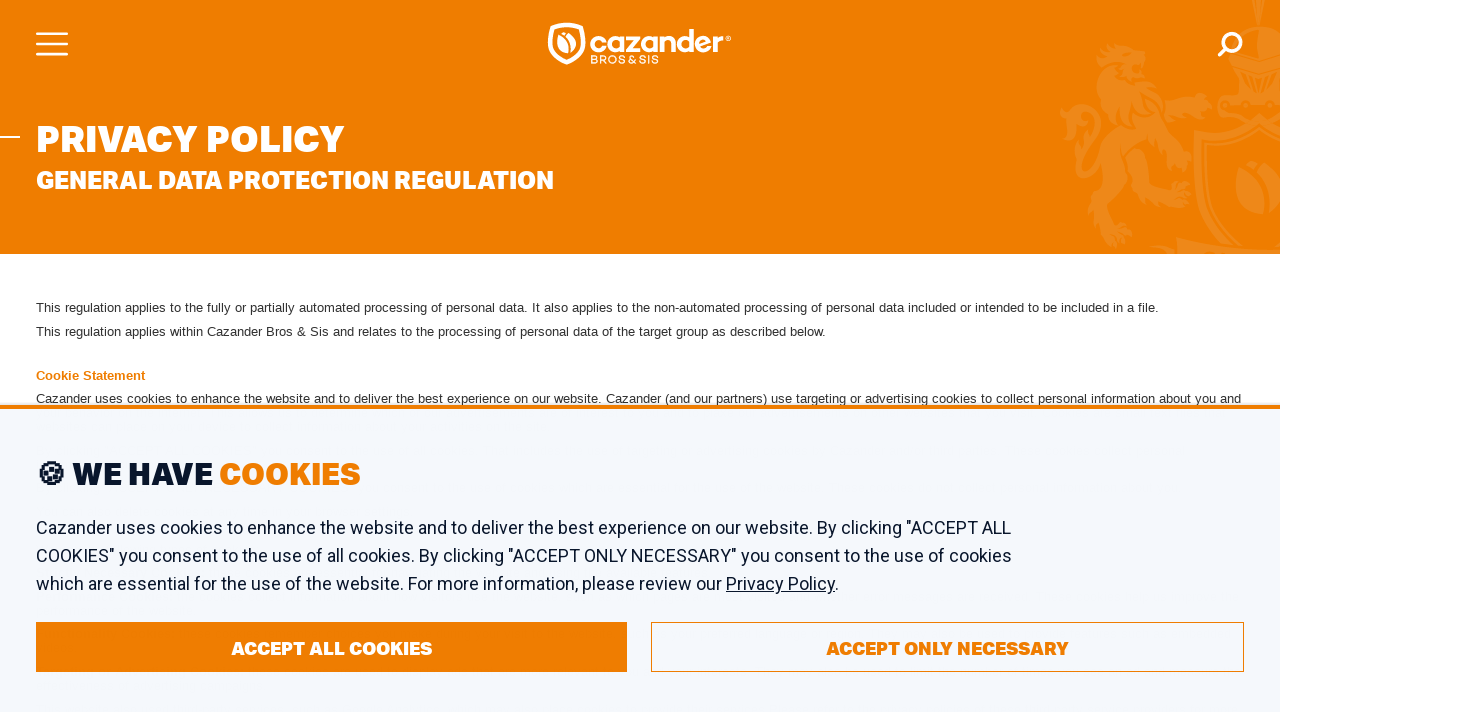

--- FILE ---
content_type: text/html;charset=UTF-8
request_url: https://www.cazander.fr/privacy
body_size: 10392
content:
<!doctype html>
<html lang="fr" dir="ltr">
<head>
    <meta charset="utf-8"/>
    <script>
      window.dataLayer = window.dataLayer || [];
      function gtag(){dataLayer.push(arguments);}
      window.gtag('consent', 'default', {
        'ad_storage': 'denied',
        'ad_user_data': 'denied',
        'analytics_storage': 'denied'
      });
    </script>
    <script>(function(w,d,s,l,i){w[l]=w[l]||[];w[l].push({'gtm.start':
          new Date().getTime(),event:'gtm.js'});var f=d.getElementsByTagName(s)[0],
        j=d.createElement(s),dl=l!='dataLayer'?'&l='+l:'';j.async=true;j.src=
        'https://www.googletagmanager.com/gtm.js?id='+i+dl;f.parentNode.insertBefore(j,f);
      })(window,document,'script','dataLayer','GTM-T9TCTF');</script>
    <meta name="viewport" content="width=device-width,initial-scale=1">
    <title>Privacy Policy - Cazander</title>
    <link rel="apple-touch-icon" sizes="180x180" href="/apple-touch-icon.png">
    <link rel="icon" type="image/png" sizes="32x32" href="/favicon-32x32.png">
    <link rel="icon" type="image/png" sizes="16x16" href="/favicon-16x16.png">
    <link rel="manifest" href="/site.webmanifest">
    <link rel="mask-icon" href="/safari-pinned-tab.svg" color="#ef7d00">
    <meta name="msapplication-TileColor" content="#ef7d00">
    <meta name="theme-color" content="#ef7d00">
        <link rel="preconnect" href="https://fonts.gstatic.com" crossorigin>
    <link rel="preconnect" href="https://p.typekit.net" crossorigin>
    <link rel="preload" as="image" href="/assets/watermark.svg" fetchpriority="high">
    <link rel="preload" as="image" href="/assets/homepage-still.webp"  fetchpriority="high">
    <link rel="stylesheet" href="/style/cazander.css?v=43152482a179e896244403408552fd6ee563a959"/>
    <link rel="preload" href="https://fonts.googleapis.com/css2?family=Roboto:wght@400;500;700;900&display=swap" as="style" onload="this.onload=null;this.rel='stylesheet'" fetchpriority="high">
    <noscript><link rel="stylesheet" href="https://fonts.googleapis.com/css2?family=Roboto:wght@400;500;700;900&display=swap"></noscript>
    <link rel="preload" href="https://use.typekit.net/frz5nrt.css" as="style" onload="this.onload=null;this.rel='stylesheet'" fetchpriority="high">
    <noscript><link rel="stylesheet" href="https://use.typekit.net/frz5nrt.css"></noscript>
            <link rel="canonical" href="https://www.cazander.fr/privacy" />
        <link rel="alternate" hreflang="x-default" href="https://www.cazander.com/privacy" />
        <link rel="alternate" hreflang="en" href="https://www.cazander.com/privacy" />
        <link rel="alternate" hreflang="fr" href="https://www.cazander.fr/privacy" />
        <link rel="alternate" hreflang="es" href="https://www.cazander.es/privacy" />
    </head>
<body>

<noscript><iframe src="https://www.googletagmanager.com/ns.html?id=GTM-T9TCTF"
                  height="0" width="0" style="display:none;visibility:hidden"></iframe></noscript>

    <div class="Header ">
    <div class="container">
        <div class="left">
            <a href="/" title="Cazander">
                                    <img src="/assets/cazander-dark.svg" alt="Cazander Bros & Sis" height="50" width="220"/>
                            </a>
        </div>
        <div class="mid"></div>
        <div class="right">
            <div class="top">
                <a href="/about_us" class="">À propos de nous</a>
                <a href="/sold_items" class="">Produits vendus</a>
                <a href="/news" class="">Actualités</a>
                <a href="/contact" class="">Contact</a>
                <a href="tel:+31187471000">+31 187 47 1000</a>
                <a href="https://www.cazander.com/privacy" class="-lang -muted">EN</a>
                <a href="https://www.cazander.es/privacy" class="-lang -muted">ES</a>
                <a href="https://www.cazander.fr/privacy" class="-lang ">FR</a>
            </div>
            <div class="bottom">
                <a href="/new_in_stock" class="">
                    <span>Nouveau en stock</span>
                    <span class="bubble">11</span>                </a>
                <a href="/individual_machines" class="expand-menu " data-menu-target="#IndividualMachinesMenu">
                    <span>Machines individuelles</span>
                    <div class="Chevron -bottom"></div>
                </a>
                <a href="/complete_lines" class="expand-menu " data-menu-target="#CompleteLinesMenu">
                    <span>Lignes complètes</span>
                    <div class="Chevron -bottom"></div>
                </a>
                <a href="/sell" class="">
                    <span>Vendez-nous votre machine</span>
                </a>
                <a class="search" href="#SearchScreen" title="Search">
                    <svg xmlns="http://www.w3.org/2000/svg" xml:space="preserve" style="enable-background:new 0 0 566.93 566.93" viewBox="0 0 566.93 566.93"><path d="M22.39 544.47c-15.37-15.42-15.37-40.38 0-55.8l111.03-111.02a231.65 231.65 0 0 1-41.35-155.92 231.386 231.386 0 0 1 77.69-152.46A232.125 232.125 0 0 1 323.57 11.1 231.281 231.281 0 0 1 487.85 79a231.684 231.684 0 0 1 68.06 157.17 231.23 231.23 0 0 1-58.02 161.2 233.046 233.046 0 0 1-174.51 78.8c-48.08.16-95.01-14.77-134.18-42.67l-111 111.12a39.377 39.377 0 0 1-27.9 11.59 39.216 39.216 0 0 1-27.91-11.74zm193.28-410.66-1 1.02a152.5 152.5 0 0 0-45.05 108.65c-.09 40.78 16.14 79.9 45.05 108.65a152.852 152.852 0 0 0 108.72 45.04c40.77.1 79.89-16.12 108.65-45.04a152.724 152.724 0 0 0 45.05-108.65 152.5 152.5 0 0 0-45.05-108.65 152.357 152.357 0 0 0-108.65-45.04 152.585 152.585 0 0 0-107.72 43.98v.04z" style="fill:#12182b"/></svg>
                </a>
            </div>
        </div>
    </div>
</div>

<div id="IndividualMachinesMenu" class="NavExpandMenu click-context -light">
    <div class="top">
        <a class="tab" data-target="im-tab-function">Fonctions</a>
        <a class="tab" data-target="im-tab-brand">Marques</a>
    </div>
    <div class="mid" id="im-tab-function">
                    <div class="option">
                <a href="/individual_machines/function/10-alimenteur-de-feuilles">
                    <span>alimenteur de feuilles</span>
                    <span class="Chevron -caz -right"></span>
                </a>
            </div>
                    <div class="option">
                <a href="/individual_machines/function/1-bordeuse">
                    <span>bordeuse</span>
                    <span class="Chevron -caz -right"></span>
                </a>
            </div>
                    <div class="option">
                <a href="/individual_machines/function/25-jointeuse">
                    <span>jointeuse</span>
                    <span class="Chevron -caz -right"></span>
                </a>
            </div>
                    <div class="option">
                <a href="/individual_machines/function/13-presse-a-bandes">
                    <span>presse à bandes</span>
                    <span class="Chevron -caz -right"></span>
                </a>
            </div>
                    <div class="option">
                <a href="/individual_machines/function/15-sertisseuse">
                    <span>sertisseuse</span>
                    <span class="Chevron -caz -right"></span>
                </a>
            </div>
                    <div class="option">
                <a href="/individual_machines/function/5-etireur-soudeur">
                    <span>étireur soudeur</span>
                    <span class="Chevron -caz -right"></span>
                </a>
            </div>
            </div>
    <div class="mid" id="im-tab-brand">
                    <div class="option">
                <a href="/individual_machines/brand/2-klinghammer">
                    <span>Klinghammer</span>
                    <span class="Chevron -caz -right"></span>
                </a>
            </div>
                    <div class="option">
                <a href="/individual_machines/brand/12-lanico">
                    <span>Lanico</span>
                    <span class="Chevron -caz -right"></span>
                </a>
            </div>
                    <div class="option">
                <a href="/individual_machines/brand/6-soudronic">
                    <span>Soudronic</span>
                    <span class="Chevron -caz -right"></span>
                </a>
            </div>
                    <div class="option">
                <a href="/individual_machines/brand/19-krupp">
                    <span>Krupp</span>
                    <span class="Chevron -caz -right"></span>
                </a>
            </div>
                    <div class="option">
                <a href="/individual_machines/brand/4-metal-box">
                    <span>Metal Box</span>
                    <span class="Chevron -caz -right"></span>
                </a>
            </div>
                    <div class="option">
                <a href="/individual_machines/brand/7-karges-hammer">
                    <span>Karges Hammer</span>
                    <span class="Chevron -caz -right"></span>
                </a>
            </div>
            </div>
    <div class="bottom" id="nem-tab-">
        <span>Montrez-moi</span>
        <a href="/individual_machines/functions" data-tab-context="im-tab-function">Toutes fonctions</a>
        <a href="/individual_machines/brands" data-tab-context="im-tab-brand">Toutes marques</a>
        <a href="/individual_machines">Toutes les machines en stock</a>
    </div>
</div><div id="CompleteLinesMenu" class="NavExpandMenu click-context -light">
    <div class="top">
        <a class="tab -active" data-target="cl-tab-purpose">Objectif</a>
        <a class="tab" data-target="cl-tab-market">Marché</a>
    </div>
    <div class="mid" id="cl-tab-purpose">
                    <div class="option">
                <a href="/complete_lines/purpose/10-bouchons-et-couronnes-fermetures">
                    <span>bouchons et couronnes / fermetures</span>
                    <span class="Chevron -caz -right"></span>
                </a>
            </div>
                    <div class="option">
                <a href="/complete_lines/purpose/1-fabrication-de-boites">
                    <span>fabrication de boîtes</span>
                    <span class="Chevron -caz -right"></span>
                </a>
            </div>
                    <div class="option">
                <a href="/complete_lines/purpose/4-fabrication-de-fonds">
                    <span>fabrication de fonds</span>
                    <span class="Chevron -caz -right"></span>
                </a>
            </div>
                    <div class="option">
                <a href="/complete_lines/purpose/11-fabrication-de-seaux">
                    <span>fabrication de seaux</span>
                    <span class="Chevron -caz -right"></span>
                </a>
            </div>
                    <div class="option">
                <a href="/complete_lines/purpose/5-impression-lithographie">
                    <span>impression / lithographie</span>
                    <span class="Chevron -caz -right"></span>
                </a>
            </div>
                    <div class="option">
                <a href="/complete_lines/purpose/6-vernissage">
                    <span>vernissage</span>
                    <span class="Chevron -caz -right"></span>
                </a>
            </div>
            </div>
    <div class="mid" id="cl-tab-market">
                    <div class="option">
                <a href="/complete_lines/market/9-aliments">
                    <span>aliments</span>
                    <span class="Chevron -caz -right"></span>
                </a>
            </div>
                    <div class="option">
                <a href="/complete_lines/market/12-industriel">
                    <span>industriel</span>
                    <span class="Chevron -caz -right"></span>
                </a>
            </div>
                    <div class="option">
                <a href="/complete_lines/market/13-nutrition">
                    <span>nutrition</span>
                    <span class="Chevron -caz -right"></span>
                </a>
            </div>
                    <div class="option">
                <a href="/complete_lines/market/14-peinture-et-vernis">
                    <span>peinture et vernis</span>
                    <span class="Chevron -caz -right"></span>
                </a>
            </div>
                    <div class="option">
                <a href="/complete_lines/market/10-tous-les-marches-3-pieces">
                    <span>tous les marchés (3-pièces)</span>
                    <span class="Chevron -caz -right"></span>
                </a>
            </div>
                    <div class="option">
                <a href="/complete_lines/market/11-elegant-et-decoratif">
                    <span>élégant et décoratif</span>
                    <span class="Chevron -caz -right"></span>
                </a>
            </div>
            </div>
    <div class="bottom" id="nem-tab-">
        <span>Montrez-moi</span>
        <a href="/complete_lines/purposes" data-tab-context="cl-tab-purpose">Tous usages</a>
        <a href="/complete_lines/markets" data-tab-context="cl-tab-market">Touts les marchés</a>
        <a href="/complete_lines">Toutes les lignes en stock</a>
    </div>
</div>    <div class="MobileHeader ">
    <div class="container">
        <a href="#MobileMenu" class="menu-button"></a>
        <a class="logo-link" href="/" title="Cazander">
                            <img src="/assets/cazander-fullwhite.svg" alt="Cazander"/>
                    </a>
        <a href="#SearchScreen" class="search-button"></a>
    </div>
</div>
<div class="MobileMenu" id="MobileMenu">
    <div class="langs">
        <a href="/" class="-lang">EN</a>
        <a href="https://www.cazander.es" class="-lang -muted">ES</a>
        <a href="https://www.cazander.fr" class="-lang -muted">FR</a>
    </div>
    <div class="main">
        <a href="/new_in_stock" class="">
            <span>Nouveau en stock</span>
            <div class="Chevron -caz -right"></div>
        </a>
        <a href="/individual_machines" class="" data-menu-target="#IndividualMachinesMenu">
            <span> Machines individuelles</span>
            <div class="Chevron -caz -right"></div>
        </a>
        <a href="/complete_lines" class="" data-menu-target="#CompleteLinesMenu">
            <span>Lignes complètes</span>
            <div class="Chevron -caz -right"></div>
        </a>
        <a href="/sell" class="">
            <span>Vendez-nous votre machine</span>
            <div class="Chevron -caz -right"></div>
        </a>
    </div>
    <div class="misc">
        <a href="/about_us" class="">À propos de nous</a>
        <a href="/sold_items" class="">Produits vendus</a>
        <a href="/news" class="">Actualités</a>
        <a href="/contact" class="">Contact</a>
    </div>
    <div class="support">
        <h4>Besoin d&#039;aide ?</h4>
        <a href="tel:+31187471000">+31 187 47 1000</a>
    </div>
</div>            <div class="Crumbs">
    <div class="container">
                    <a href="/" target="_self">Home</a>
                    <a href="https://www.cazander.fr/privacy" target="_self">Privacy Policy</a>
            </div>
</div>
    
    <form method="get" id="query-form" >
            <div class="ContentHeader  ">
            <div class="big-title-wrap">
            <div class="container">
                                    <h1>Privacy Policy<br /><span class="sub">General Data Protection Regulation</span></h1>
                            </div>
        </div>
        </div>    </form>

    <main>
            <div class="CustomPage">
        <div class="container">
            <div class="user-content"><p style="box-sizing: border-box; margin-bottom: 0.1in; font-family: Arial, serif; font-variant-ligatures: common-ligatures; color: #323232; font-size: 13px; line-height: 14px; font-weight: 400; background-color: #ffffff;">This regulation applies to the fully or partially automated processing of personal data. It also applies to the non-automated processing of personal data included or intended to be included in a file.</p>
<p style="box-sizing: border-box; margin-bottom: 0.1in; font-family: Arial, serif; font-variant-ligatures: common-ligatures; color: #323232; font-size: 13px; line-height: 14px; font-weight: 400; background-color: #ffffff;">This regulation applies within Cazander Bros &amp; Sis and relates to the processing of personal data of the target group as described below.</p>
<h2 style="box-sizing: border-box; font-family: Arial, serif; font-weight: bold; line-height: 14px; color: #ef7d00; margin-top: 30px; margin-bottom: 9.6px; font-size: 13px; font-variant-ligatures: common-ligatures; background-color: #ffffff;">Cookie Statement</h2>
<p style="box-sizing: border-box; margin-bottom: 0.1in; font-family: Arial, serif; font-variant-ligatures: common-ligatures; color: #323232; font-size: 13px; line-height: 14px; font-weight: 400; background-color: #ffffff;">Cazander uses cookies to enhance the website and to deliver the best experience on our website. Cazander (and our partners) use targeting or advertising cookies to collect personal information about you and your behavior on the internet. This allows us to determine which of our advertisements are of interest to you and to plaxe our advertisements on other websites that you visit. Cookies are small text files that websites can place on your device to collect information about your activities on the site.&nbsp;</p>
<p style="box-sizing: border-box; margin-bottom: 0.1in; font-family: Arial, serif; font-variant-ligatures: common-ligatures; color: #323232; font-size: 13px; line-height: 14px; font-weight: 400; background-color: #ffffff;">By clicking "ACCEPT ALL COOKIES" you consent to the use of all cookies. That includes the use of targeting or advertising cookies by Cazander and/or third parties. These cookies collect personal information about you.</p>
<p style="box-sizing: border-box; margin-bottom: 0.1in; font-family: Arial, serif; font-variant-ligatures: common-ligatures; color: #323232; font-size: 13px; line-height: 14px; font-weight: 400; background-color: #ffffff;">By clicking "ACCEPT ONLY NECESSARY COOKIES" you consent to the use of cookies which are essential for the use of the website. These cookies do not collect personal information about you.</p>
<p style="box-sizing: border-box; margin-bottom: 0.1in; font-family: Arial, serif; font-variant-ligatures: common-ligatures; color: #323232; font-size: 13px; line-height: 14px; font-weight: 400; background-color: #ffffff;">You can also delete cookies at any time in your browser settings.&nbsp;<br><br></p>
<p style="box-sizing: border-box; margin-bottom: 0.1in; font-family: Arial, serif; font-variant-ligatures: common-ligatures; color: #323232; font-size: 13px; line-height: 14px; font-weight: 400; background-color: #ffffff;">We use the following types of cookies:</p>
<p style="box-sizing: border-box; margin-bottom: 0.1in; font-family: Arial, serif; font-variant-ligatures: common-ligatures; color: #323232; font-size: 13px; line-height: 14px; font-weight: 400; background-color: #ffffff;"><strong>Strictly Necessary Cookies:</strong> these cookies are essential for navigating the website and using the available features.&nbsp;</p>
<p style="box-sizing: border-box; margin-bottom: 0.1in; font-family: Arial, serif; font-variant-ligatures: common-ligatures; color: #323232; font-size: 13px; line-height: 14px; font-weight: 400; background-color: #ffffff;"><strong>Performance Cookies:&nbsp;</strong>the cookies collect information about how visitors use the website, such as which pages are most visited and whether error messages are received. These cookies help us improve the performance of the website.&nbsp;</p>
<p style="box-sizing: border-box; margin-bottom: 0.1in; font-family: Arial, serif; font-variant-ligatures: common-ligatures; color: #323232; font-size: 13px; line-height: 14px; font-weight: 400; background-color: #ffffff;"><strong>Functionality Cookies:</strong> these cookies remember choices you make during your visit to the website, such as your preferred language or region. They may also be used to provide features such as embedded videos.</p>
<p style="box-sizing: border-box; margin-bottom: 0.1in; font-family: Arial, serif; font-variant-ligatures: common-ligatures; color: #323232; font-size: 13px; line-height: 14px; font-weight: 400; background-color: #ffffff;"><strong>Targeting or Advertising Cookies:</strong> these cookies are used to display ads that are more relevant to you and your interests. They may also be used to limit the number of times you see an ad and measure the effectiveness of advertising campaigns.</p>
<p style="box-sizing: border-box; margin-bottom: 0.1in; font-family: Arial, serif; font-variant-ligatures: common-ligatures; color: #323232; font-size: 13px; line-height: 14px; font-weight: 400; background-color: #ffffff;">This website also used third-party services, such as Google Analytics, which may also place cookies to provide their services.Please refer to the privacy policies of these third-party service providers for more information about their use of cookies.</p>
<p style="box-sizing: border-box; margin-bottom: 0.1in; font-family: Arial, serif; font-variant-ligatures: common-ligatures; color: #323232; font-size: 13px; line-height: 14px; font-weight: 400; background-color: #ffffff;">You can adjust your browser settings to reject all cookies or to indicate when a cookie is being sent. However, please note that disabling cookies may affect the functionality of the website.&nbsp;</p>
<p style="box-sizing: border-box; margin-bottom: 0.1in; font-family: Arial, serif; font-variant-ligatures: common-ligatures; color: #323232; font-size: 13px; line-height: 14px; font-weight: 400; background-color: #ffffff;">By continuing to use this website, you agree to our use of cookies as described in this statement.&nbsp;</p>
<p style="box-sizing: border-box; margin-bottom: 0.1in; font-family: Arial, serif; font-variant-ligatures: common-ligatures; color: #323232; font-size: 13px; line-height: 14px; font-weight: 400; background-color: #ffffff;">For question or comments about our cookie policy, please contact us via <a href="mailto:info@cazander.com">info@cazander.com</a></p>
<p style="box-sizing: border-box; margin-bottom: 0.1in; font-family: Arial, serif; font-variant-ligatures: common-ligatures; color: #323232; font-size: 13px; line-height: 14px; font-weight: 400; background-color: #ffffff;"><a href="/#CookieConsent"><strong>Manage cookie preferences</strong></a></p>
<h2 style="box-sizing: border-box; font-family: Arial, serif; font-weight: bold; line-height: 14px; color: #ef7d00; margin-top: 30px; margin-bottom: 9.6px; font-size: 13px; font-variant-ligatures: common-ligatures; background-color: #ffffff;">What are personal data?</h2>
<p style="box-sizing: border-box; margin-bottom: 0.1in; font-family: Arial, serif; font-variant-ligatures: common-ligatures; color: #323232; font-size: 13px; line-height: 14px; font-weight: 400; background-color: #ffffff;">Personal data are details about you or that we can associate with you. You share personal information with us if you are our customer or if you otherwise are in contact with us. For instance you can share your name, your telephone number or your e-mail address. But also the IP address of your computer.</p>
<h2 style="box-sizing: border-box; font-family: Arial, serif; font-weight: bold; line-height: 14px; color: #ef7d00; margin-top: 30px; margin-bottom: 9.6px; font-size: 13px; font-variant-ligatures: common-ligatures; background-color: #ffffff;">What does processing mean?</h2>
<p style="box-sizing: border-box; margin-bottom: 0.1in; font-family: Arial, serif; font-variant-ligatures: common-ligatures; color: #323232; font-size: 13px; line-height: 14px; font-weight: 400; background-color: #ffffff;">By processing, we mean everything we can do with these data, such as collecting, recording, storing, adapting, organizing, using, disclosing, forwarding or deleting.</p>
<h2 style="box-sizing: border-box; font-family: Arial, serif; font-weight: bold; line-height: 14px; color: #ef7d00; margin-top: 30px; margin-bottom: 9.6px; font-size: 13px; font-variant-ligatures: common-ligatures; background-color: #ffffff;">How do we use your personal data?</h2>
<p style="box-sizing: border-box; margin-bottom: 0.1in; font-family: Arial, serif; font-variant-ligatures: common-ligatures; color: #323232; font-size: 13px; line-height: 14px; font-weight: 400; background-color: #ffffff;">We like to know who our customers are. We do not do business with companies, but with the person behind the company. For that reason, we need your personal data. We use this information for 'legitimate business interests'.</p>
<h2 style="box-sizing: border-box; font-family: Arial, serif; font-weight: bold; line-height: 14px; color: #ef7d00; margin-top: 30px; margin-bottom: 9.6px; font-size: 13px; font-variant-ligatures: common-ligatures; background-color: #ffffff;">With your personal data we can:</h2>
<ul style="box-sizing: border-box; margin-bottom: 10px; font-family: Arial, serif; font-variant-ligatures: common-ligatures; color: #323232; font-size: 13px; line-height: 14px; font-weight: 400; background-color: #ffffff;">
<li style="box-sizing: border-box; line-height: 14px;">
<p style="box-sizing: border-box; margin-bottom: 0.1in; line-height: 14px;">Establish a relationship and agreements with each other</p>
</li>
<li style="box-sizing: border-box; line-height: 14px;">
<p style="box-sizing: border-box; margin-bottom: 0.1in; line-height: 14px;">Execute contracts and assignments</p>
</li>
<li style="box-sizing: border-box; line-height: 14px;">
<p style="box-sizing: border-box; margin-bottom: 0.1in; line-height: 14px;">Improve and innovate and respond to requirements</p>
</li>
<li style="box-sizing: border-box; line-height: 14px;">
<p style="box-sizing: border-box; margin-bottom: 0.1in; line-height: 14px;">Conduct marketing activities</p>
</li>
</ul>
<p style="box-sizing: border-box; margin-bottom: 0.1in; margin-left: 0.5in; font-family: Arial, serif; font-variant-ligatures: common-ligatures; color: #323232; font-size: 13px; line-height: 14px; font-weight: 400; background-color: #ffffff;">If you do not wish to make use of this, you can unsubscribe by sending an e-mail to&nbsp;info@cazander.com&nbsp;or by clicking 'unsubscribe' at the bottom of the marketing mailing. Do not forget to include your company name, your own name and e-mail address.</p>
<h2 style="box-sizing: border-box; font-family: Arial, serif; font-weight: bold; line-height: 14px; color: #ef7d00; margin-top: 30px; margin-bottom: 9.6px; font-size: 13px; font-variant-ligatures: common-ligatures; background-color: #ffffff;">Whose personal data do we have?</h2>
<p style="box-sizing: border-box; margin-bottom: 0.1in; font-family: Arial, serif; font-variant-ligatures: common-ligatures; color: #323232; font-size: 13px; line-height: 14px; font-weight: 400; background-color: #ffffff;">You share personal data with us when you contact us via e-mail, mobile, post, fill out an online request form, enter into a chat conversation and in person during a visit to you, to us, at a trade fair or otherwise.</p>
<h2 style="box-sizing: border-box; font-family: Arial, serif; font-weight: bold; line-height: 14px; color: #ef7d00; margin-top: 30px; margin-bottom: 9.6px; font-size: 13px; font-variant-ligatures: common-ligatures; background-color: #ffffff;">What personal data do we process?</h2>
<ul style="box-sizing: border-box; margin-bottom: 10px; font-family: Arial, serif; font-variant-ligatures: common-ligatures; color: #323232; font-size: 13px; line-height: 14px; font-weight: 400; background-color: #ffffff;">
<li style="box-sizing: border-box; line-height: 14px;">
<p style="box-sizing: border-box; margin-bottom: 0.1in; line-height: 14px;">Gender</p>
</li>
<li style="box-sizing: border-box; line-height: 14px;">
<p style="box-sizing: border-box; margin-bottom: 0.1in; line-height: 14px;">Surname and first name</p>
</li>
<li style="box-sizing: border-box; line-height: 14px;">
<p style="box-sizing: border-box; margin-bottom: 0.1in; line-height: 14px;">E-mail address</p>
</li>
<li style="box-sizing: border-box; line-height: 14px;">
<p style="box-sizing: border-box; margin-bottom: 0.1in; line-height: 14px;">Telephone number</p>
</li>
<li style="box-sizing: border-box; line-height: 14px;">
<p style="box-sizing: border-box; margin-bottom: 0.1in; line-height: 14px;">Function</p>
</li>
<li style="box-sizing: border-box; line-height: 14px;">
<p style="box-sizing: border-box; margin-bottom: 0.1in; line-height: 14px;">IP address</p>
</li>
<li style="box-sizing: border-box; line-height: 14px;">
<p style="box-sizing: border-box; margin-bottom: 0.1in; line-height: 14px;">Information in the visit report</p>
</li>
<li style="box-sizing: border-box; line-height: 14px;">
<p style="box-sizing: border-box; margin-bottom: 0.1in; line-height: 14px;">Photos during the visit</p>
</li>
<li style="box-sizing: border-box; line-height: 14px;">
<p style="box-sizing: border-box; margin-bottom: 0.1in; line-height: 14px;">Capture e-mails and WhatsApp correspondence</p>
</li>
<li style="box-sizing: border-box; line-height: 14px;">
<p style="box-sizing: border-box; margin-bottom: 0.1in; line-height: 14px;">Possible photography in e.g. the plant</p>
</li>
</ul>
<h2 style="box-sizing: border-box; font-family: Arial, serif; font-weight: bold; line-height: 14px; color: #ef7d00; margin-top: 30px; margin-bottom: 9.6px; font-size: 13px; font-variant-ligatures: common-ligatures; background-color: #ffffff;">With whom do we share data and why?</h2>
<p style="box-sizing: border-box; margin-bottom: 0.1in; font-family: Arial, serif; font-variant-ligatures: common-ligatures; color: #323232; font-size: 13px; line-height: 14px; font-weight: 400; background-color: #ffffff;">Data will not be shared with third parties outside the EU.</p>
<p style="box-sizing: border-box; margin-bottom: 0.1in; font-family: Arial, serif; font-variant-ligatures: common-ligatures; color: #323232; font-size: 13px; line-height: 14px; font-weight: 400; background-color: #ffffff;">For the service we offer, it is important that we work with third parties. Personal data may therefore be shared with third parties that we trust and with whom we have concluded a processing agreement as well. We always ensure that third parties only have access to personal data that are necessary for their specific work.</p>
<p style="box-sizing: border-box; margin-bottom: 0.1in; font-family: Arial, serif; font-variant-ligatures: common-ligatures; color: #323232; font-size: 13px; line-height: 14px; font-weight: 400; background-color: #ffffff;">The privacy policy of these two parties can be found here:</p>
<ul style="box-sizing: border-box; margin-bottom: 10px; font-family: Arial, serif; font-variant-ligatures: common-ligatures; color: #323232; font-size: 13px; line-height: 14px; font-weight: 400; background-color: #ffffff;">
<li style="box-sizing: border-box; line-height: 14px;">
<p style="box-sizing: border-box; margin-bottom: 0.1in; line-height: 14px;"><span lang="nl-NL" style="box-sizing: border-box; line-height: 14px;"><span style="box-sizing: border-box; font-weight: bold; line-height: 14px;">Google</span>&nbsp;-&nbsp;<a style="box-sizing: border-box; background-color: transparent; color: #323232; text-decoration-line: underline; line-height: 14px;" href="https://policies.google.com/privacy?hl=en&amp;gl=en" target="_blank" rel="noopener">https://policies.google.com/privacy?hl=en&amp;gl=en</a></span></p>
</li>
<li style="box-sizing: border-box; line-height: 14px;">
<p style="box-sizing: border-box; margin-bottom: 0.1in; line-height: 14px;">For other processing agreements, please contact us.</p>
</li>
</ul>
<h2 style="box-sizing: border-box; font-family: Arial, serif; font-weight: bold; line-height: 14px; color: #ef7d00; margin-top: 30px; margin-bottom: 9.6px; font-size: 13px; font-variant-ligatures: common-ligatures; background-color: #ffffff;">What rights do you have?</h2>
<p style="box-sizing: border-box; margin-bottom: 0.1in; font-family: Arial, serif; font-variant-ligatures: common-ligatures; color: #323232; font-size: 13px; line-height: 14px; font-weight: 400; background-color: #ffffff;">If your personal data are processed by us, you also have privacy rights, which we respect, of course. If you have any questions about this privacy policy, please send an e-mail to&nbsp;info@cazander.com.&nbsp;We aim to respond to your e-mail as soon as possible, but this can take up to 20 days (30 days legally allowed). If you have a complaint about how we use your data or about how we respond to your requests and questions regarding privacy, you can submit a complaint to the national Data Protection Authority.</p>
<p style="box-sizing: border-box; margin-bottom: 0.1in; font-family: Arial, serif; font-variant-ligatures: common-ligatures; color: #323232; font-size: 13px; line-height: 14px; font-weight: 400; background-color: #ffffff;">The following rights are at issue:</p>
<ul style="box-sizing: border-box; margin-bottom: 10px; font-family: Arial, serif; font-variant-ligatures: common-ligatures; color: #323232; font-size: 13px; line-height: 14px; font-weight: 400; background-color: #ffffff;">
<li style="box-sizing: border-box; line-height: 14px;">
<p style="box-sizing: border-box; margin-bottom: 0.1in; line-height: 14px;"><span style="box-sizing: border-box; font-weight: bold; line-height: 14px;">Right of access, rectification and restriction of data processing</span></p>
</li>
</ul>
<p style="box-sizing: border-box; margin-bottom: 0.11in; margin-left: 0.5in; font-family: Arial, serif; font-variant-ligatures: common-ligatures; color: #323232; font-size: 13px; line-height: 14px; font-weight: 400; background-color: #ffffff;">You have the right to know which of your personal data we process. The purpose of this right is that you can check whether your data are correct and complete. If the information is found to be incorrect or its preservation is found to be in breach of the data protection legislation, this will be corrected. You may also ask us to limit the personal data we process about you. This means that we will process less of your data.</p>
<ul style="box-sizing: border-box; margin-bottom: 10px; font-family: Arial, serif; font-variant-ligatures: common-ligatures; color: #323232; font-size: 13px; line-height: 14px; font-weight: 400; background-color: #ffffff;">
<li style="box-sizing: border-box; line-height: 14px;">
<p style="box-sizing: border-box; margin-bottom: 0.1in; line-height: 14px;"><span style="box-sizing: border-box; font-weight: bold; line-height: 14px;">Right to be deleted / forgotten</span></p>
</li>
</ul>
<p style="box-sizing: border-box; margin-bottom: 0.11in; margin-left: 0.5in; font-family: Arial, serif; font-variant-ligatures: common-ligatures; color: #323232; font-size: 13px; line-height: 14px; font-weight: 400; background-color: #ffffff;">If you wish to be removed from our system, it is possible to have your data deleted. Automatically after 7 years of no mutual correspondence between the parties, your personal data will be deleted from our system.</p>
<ul style="box-sizing: border-box; margin-bottom: 10px; font-family: Arial, serif; font-variant-ligatures: common-ligatures; color: #323232; font-size: 13px; line-height: 14px; font-weight: 400; background-color: #ffffff;">
<li style="box-sizing: border-box; line-height: 14px;">
<p style="box-sizing: border-box; margin-bottom: 0.1in; line-height: 14px;"><span style="box-sizing: border-box; font-weight: bold; line-height: 14px;">Right to transferability of data</span></p>
</li>
</ul>
<p style="box-sizing: border-box; margin-bottom: 0.11in; margin-left: 0.5in; font-family: Arial, serif; font-variant-ligatures: common-ligatures; color: #323232; font-size: 13px; line-height: 14px; font-weight: 400; background-color: #ffffff;">You have the right to ask us to transfer your personal data directly to you. This applies to personal data that we have processed automatically with your permission or on the basis of a contract with you. As far as technically possible, we will transfer your personal data.</p>
<ul style="box-sizing: border-box; margin-bottom: 10px; font-family: Arial, serif; font-variant-ligatures: common-ligatures; color: #323232; font-size: 13px; line-height: 14px; font-weight: 400; background-color: #ffffff;">
<li style="box-sizing: border-box; line-height: 14px;">
<p style="box-sizing: border-box; margin-bottom: 0.1in; line-height: 14px;"><span style="box-sizing: border-box; font-weight: bold; line-height: 14px;">Right to object</span></p>
</li>
</ul>
<p style="box-sizing: border-box; margin-bottom: 0.11in; margin-left: 0.5in; font-family: Arial, serif; font-variant-ligatures: common-ligatures; color: #323232; font-size: 13px; line-height: 14px; font-weight: 400; background-color: #ffffff;">You have the right to ask us to no longer use your data for marketing purposes. Maybe you object to this only regarding the approach through a specific channel. For example, if you want to stay informed through the newsletter, but not by post or by telephone. You can inform us accordingly via&nbsp;info@cazander.com.&nbsp;It is important that you then provide the following information: company name, your own name and the relevant e-mail address. You will receive a confirmation of deregistration by e-mail from us. We will then ensure that you are no longer contacted through that particular channel.</p>
<h2 style="box-sizing: border-box; font-family: Arial, serif; font-weight: bold; line-height: 14px; color: #ef7d00; margin-top: 30px; margin-bottom: 9.6px; font-size: 13px; font-variant-ligatures: common-ligatures; background-color: #ffffff;">How long do we preserve your personal data?</h2>
<p style="box-sizing: border-box; margin-bottom: 0.1in; font-family: Arial, serif; font-variant-ligatures: common-ligatures; color: #323232; font-size: 13px; line-height: 14px; font-weight: 400; background-color: #ffffff;">We may preserve your personal data for as long as it is necessary for the purpose for which they were originally collected. After this period, we will look for feasible solutions such as filing. Personal data will be deleted 7 years after the last mutual correspondence between the parties.</p>
<h2 style="box-sizing: border-box; font-family: Arial, serif; font-weight: bold; line-height: 14px; color: #ef7d00; margin-top: 30px; margin-bottom: 9.6px; font-size: 13px; font-variant-ligatures: common-ligatures; background-color: #ffffff;">Mandatory notification</h2>
<p style="box-sizing: border-box; margin-bottom: 0.1in; font-family: Arial, serif; font-variant-ligatures: common-ligatures; color: #323232; font-size: 13px; line-height: 14px; font-weight: 400; background-color: #ffffff;">Cazander Bros &amp; Sis are responsible for reporting a security breach and/or data leak (which is understood to mean: a breach of the security of personal data that leads or may lead to adverse consequences for the protection of personal data) to the supervisor and/or parties involved.</p>
<p style="box-sizing: border-box; margin-bottom: 0.1in; font-family: Arial, serif; font-variant-ligatures: common-ligatures; color: #323232; font-size: 13px; line-height: 14px; font-weight: 400; background-color: #ffffff;">In cases not covered by this regulation, the responsible party shall decide, with due observance of the legal provisions and of the purpose and purport of this regulation.</p></div>
        </div>
    </div>
    </main>

    <div class="NewsletterFooter">
    <div class="container">
        <div class="left">
            <h4>Abonnez-vous à<br /><span>notre bulletin d'information</span></h4>
            <p>Recevez des nouvelles de Cazander et une machine au centre de l&#039;attention sur une base mensuelle. Vous pouvez annuler à tout moment.</p>
        </div>
        <div class="mid"></div>
        <div class="right">
            <form class="CustomerForm -small -inverted">
                <input type="hidden" name="csrf" value="fded4e65d376c7a81f2a3cfd02aa9a98"/>
                <input type="hidden" name="formType" value="Newsletter Subscribe"/>
                <input type="hidden" name="formContext" value="Site Footer"/>
                <div class="field -required">
                    <input id="nf-company" type="text" name="company" required/>
                    <label for="nf-company" class="floater">Nom de l&#039;entreprise</label>
                </div>
                <div class="field -required">
                    <input id="nf-email" type="email" name="email" required/>
                    <label for="nf-email" class="floater">Adresse e-mail</label>
                </div>
                <div class="FormField -check">
                    <input type="checkbox" name="privacy-accept" value="1" id="newsletter-footer-privacy"
        required       class="CazCheck "/>                    <label for="newsletter-footer-privacy">Je suis d’accord avec la politique de <a href="/privacy" target="_blank">confidentialité</a> de Cazander.</label>
                </div>
                <button type="submit" class="CazButton">
                    <span>S&#039;abonner</span>
                </button>
            </form>
        </div>
    </div>
</div>    <footer>
    <div class="info -contact">
        <div class="container">
            <div class="col -logo">
                <img src="/assets/cazander-fullwhite.svg" alt="Cazander Bros & Sis" width="196"/>
            </div>
            <div class="col">
                <h4>Besoin d&#039;aide ?</h4>
                <a class="big-contact" href="tel:+31187471000">+31 187 47 1000</a>
            </div>
            <div class="col">
                <h4>Email</h4>
                <a class="big-contact" href="mailto:info@cazander.com">info@cazander.com</a>
            </div>
            <div class="col">
                <h4>Réseaux sociaux</h4>
                <div class="socials">
                <a href="https://www.youtube.com/channel/UCH0vKGOxtKS4aDvKKWzhWwg" rel="noopener" target="_blank">
            <img src="https://www.cazander.fr/assets/youtube-box.svg" alt="YouTube" height="32" width="32">
        </a>
                <a href="https://twitter.com/cazanderbros" rel="noopener" target="_blank">
            <img src="https://www.cazander.fr/assets/twitter-box.svg" alt="Twitter">
        </a>
                <a href="https://www.linkedin.com/company/cazander" rel="noopener" target="_blank">
            <img src="https://www.cazander.fr/assets/linkedin.svg" alt="LinkedIn">
        </a>
    </div>            </div>
        </div>
    </div>
    <div class="info -blocks">
        <div class="container">
            <div class="col -addr">
                <h4>Bureau</h4>
                <p class="address">Oosthavendijk 46<br />
3241 LK Middelharnis<br />
The Netherlands</p>
            </div>
            <div class="col -addr">
                <h4>Entrepôt</h4>
                <p class="address">Edison 26<br />
3241 LS Middelharnis<br />
The Netherlands</p>
            </div>
            <div class="col -addr">
                <h4>Atelier</h4>
                <p class="address">Kaagstraat 7<br />
8102 GZ Raalte<br />
The Netherlands</p>
            </div>
        </div>
    </div>
    <div class="legal">
        <div class="container">
            <div class="left">
                <span class="copyright">&copy; 2026 Cazander</span>
                <a href="/contact">Contact</a>
                <a href="/disclaimer">Renonciation</a>
                <a href="/terms-of-sales">Conditions</a>
                <a href="/privacy">Confidentialité</a>
            </div>
            <div class="mid"></div>
            <div class="right">
                <span>Réalisation: <a href="https://softwarepunt.nl/" rel="noopener" target="_blank">Software Punt</a></span>
            </div>
        </div>
    </div>
</footer>
    <div class="SearchSuggest click-context" id="SearchSuggest">
    <div class="filters">
        <div class="title">Filtre</div>
                    <div class="filter">
                <input type="checkbox" name="ssf-im" value="1" id="ssf-im"
               class="CazCheck "/>                <label for="ssf-im">Machines individuelles</label>
            </div>
                            <div class="filter">
                <input type="checkbox" name="ssf-cl" value="1" id="ssf-cl"
               class="CazCheck "/>                <label for="ssf-cl">Lignes complètes</label>
            </div>
                <div class="filter">
            <input type="checkbox" name="ssf-f" value="1" id="ssf-f"
               class="CazCheck "/>            <label for="ssf-f">Fonctions</label>
        </div>
        <div class="filter">
            <input type="checkbox" name="ssf-b" value="1" id="ssf-b"
               class="CazCheck "/>            <label for="ssf-b">Marques</label>
        </div>
        <div class="filter">
            <input type="checkbox" name="ssf-m" value="1" id="ssf-m"
               class="CazCheck "/>            <label for="ssf-m">Marchés</label>
        </div>
    </div>
    <div class="results">
        <a class="result" href="#">
            <span class="name">!NAME!</span>
            <span class="type">!TYPE!</span>
        </a>
    </div>
    <div class="action">
        <a href="#" class="view-results">Voyez tous les résultats</a>
    </div>
</div>    <div class="SearchScreen" id="SearchScreen">
    <a class="close" href="#close"></a>
    <div class="container click-context">
        <h2>Trouvez votre prochaine <span>machine de fabrication de boîtes</span></h2>
        <form class="search-input" method="get" action="/search">
            <input type="hidden" name="csrf" value="fded4e65d376c7a81f2a3cfd02aa9a98"/>
            <input type="text" class="search-autosuggest" name="q" placeholder="par exemple. sertisseuse, cisaille, CPN"
                   title="Rechercher" autocomplete="off"/>
            <button type="submit" class="CazButton btn-default">Rechercher</button>
            <button type="submit" class="CazButton btn-mobile"></button>
        </form>
                    <h3>Recherches populaires</h3>
            <div class="popular-searches">
                                    <a href="/search?q=sold">sold</a>
                                    <a href="/search?q=can making">can making</a>
                                    <a href="/search?q=bodymaker">bodymaker</a>
                                    <a href="/search?q=welder">welder</a>
                                    <a href="/search?q=sheet feeder">sheet feeder</a>
                                    <a href="/search?q=slitter">slitter</a>
                                    <a href="/search?q=klinghammer">klinghammer</a>
                                    <a href="/search?q=beader">beader</a>
                                    <a href="/search?q=test">test</a>
                                    <a href="/search?q=karges hammer">karges hammer</a>
                                    <a href="/search?q=penalver">penalver</a>
                                    <a href="/search?q=Printing">Printing</a>
                            </div>
            </div>
</div>    <div class="MachineFinder" id="MachineFinder">

    <div class="inner-dialog intro click-context">
        <a class="close" href="#close"></a>
        <div class="page intro" >
            <h2>Bienvenue chez<br /><span>La recherche de produits de Cazander</span></h2>
            <p>Vous ne savez pas exactement de quel produit vous avez besoin? Nous vous aiderons à trouver le produit dont vous avez besoin pour votre objectif en cinq étapes faciles.</p>
            <p><strong>Vous êtes prêts ?</strong></p>
            <a class="CazButton" href="#next">
                <span>Allons-y</span>
            </a>
        </div>
    </div>

    <div class="inner-dialog purpose click-context">
        <a class="close" href="#close"></a>
        <div class="page step">
            <div class="title">
                <h2><span>Objectif</span></h2>
                <p>À quoi allez-vous utiliser le produit?</p>
            </div>
            <div class="steps">
                <div class="step -active">1</div>
                <div class="step">2</div>
                <div class="step">3</div>
            </div>
            <div class="options option-fill">
                <!-- -->
            </div>
            <div class="actions">
                <a class="CazButton -outline" href="#back">
                    <span>Étape précédente</span>
                </a>
                <div class="fill"></div>
                <a class="CazButton -next" href="#next">
                    <span>Étape suivante</span>
                </a>
            </div>
        </div>
    </div>

    <div class="inner-dialog function click-context">
        <a class="close" href="#close"></a>
        <div class="page step">
            <div class="title">
                <h2><span>Fonctions</span></h2>
                <p>Quelles fonctions est-ce que votre produit doit avoir ?</p>
            </div>
            <div class="steps">
                <div class="step">1</div>
                <div class="step -active">2</div>
                <div class="step">3</div>
            </div>
            <div class="options option-fill">
                <!-- -->
            </div>
            <div class="instruction">
                <span>Sélectionnez une ou plusieurs fonctions</span>
            </div>
            <div class="actions">
                <a class="CazButton -outline" href="#back">
                    <span>Étape précédente</span>
                </a>
                <div class="fill"></div>
                <a class="CazButton -next" href="#next">
                    <span>Étape suivante</span>
                </a>
            </div>
        </div>
    </div>

    <div class="inner-dialog brand click-context">
        <a class="close" href="#close"></a>
        <div class="page step">
            <div class="title">
                <h2><span>Marque</span></h2>
                <p>Préférez-vous une marque spécifique?</p>
            </div>
            <div class="steps">
                <div class="step">1</div>
                <div class="step">2</div>
                <div class="step -active">3</div>
            </div>
            <div class="options option-fill">
                <!-- -->
            </div>
            <div class="instruction">
                <span>Sélectionnez une marque préférée (facultatif)</span>
            </div>
            <div class="actions">
                <a class="CazButton -outline" href="#back">
                    <span>Étape précédente</span>
                </a>
                <div class="fill"></div>
                <a class="CazButton -next" href="#next">
                    <span>Étape suivante</span>
                </a>
            </div>
        </div>
    </div>

    <div class="inner-dialog results-success click-context">
        <a class="close" href="#close"></a>
        <div class="page step">
            <div class="title -lite">
                <h2>Nous avons trouvé<br /><span><span class="match-count">?</span> Produits correspondants</span></h2>
                <p>Remplissez les champs requis pour recevoir un devis dans votre boîte aux lettres.</p>
                <p class="nav-p"><strong>Vous pouvez également <a href="#back">revenir en arrière</a> ou <a href="#restart">recommencer</a>.</strong></p>
            </div>
            <div class="form">
                <form method="post" class="CustomerForm">
                    <input type="hidden" name="csrf" value="fded4e65d376c7a81f2a3cfd02aa9a98"/>
                    <input type="hidden" name="formType" value="Product Finder"/>
                    <input type="hidden" name="formContext" value="Found Matches"/>
                    <input type="hidden" name="brand" value="">
                    <input type="hidden" name="purpose" value="">
                    <input type="hidden" name="functions" value="">
                    <div class="field -required">
                        <input id="mf-s-name" type="text" name="name" required/>
                        <label for="mf-s-name" class="floater">Nom</label>
                    </div>
                    <div class="field -required">
                        <input id="mf-s-company" type="text" name="company" required/>
                        <label for="mf-s-company" class="floater">Nom de l&#039;entreprise</label>
                    </div>
                    <div class="field -required">
                        <input id="mf-s-email" type="email"  name="email" required/>
                        <label for="mf-s-email" class="floater">Adresse e-mail</label>
                    </div>
                    <div class="terms-check">
                        <input type="checkbox" name="mf-match-privacy" value="1" id="mf-match-privacy"
        required       class="CazCheck "/>                        <label for="mf-match-privacy">Je suis d’accord avec la politique de <a href="/privacy" target="_blank">confidentialité</a> de Cazander.</label>
                    </div>
                    <div class="form-actions">
                        <button class="CazButton" type="submit">
                            <span>Envoyez la demande</span>
                        </button>
                        <div class="fill"></div>
                        <a class="CazButton -outline" href="#finish">
                            <span>Afficher les résultats</span>
                        </a>
                    </div>
                </form>
            </div>
        </div>
    </div>

    <div class="inner-dialog results-fail click-context">
        <a class="close" href="#close"></a>
        <div class="page step">
            <div class="title -lite">
                <h2>Nous avons trouvé<br /><span>Aucun produit correspondant</span></h2>
                <p>Souhaitez-vous être contacté par nos directeurs commerciaux lorsqu’un produit correspondant est trouvé? Remplissez les champs requis ci-dessous.</p>
            </div>
            <div class="form">
                <form method="post" class="CustomerForm">
                    <input type="hidden" name="csrf" value="fded4e65d376c7a81f2a3cfd02aa9a98"/>
                    <input type="hidden" name="formType" value="Product Finder"/>
                    <input type="hidden" name="formContext" value="No Matches"/>
                    <input type="hidden" name="brand" value="">
                    <input type="hidden" name="purpose" value="">
                    <input type="hidden" name="functions" value="">
                    <div class="field -required">
                        <input id="mf-f-name" type="text" name="name" required/>
                        <label for="mf-f-name" class="floater">Nom</label>
                    </div>
                    <div class="field -required">
                        <input id="mf-f-company" type="text" name="company" required/>
                        <label for="mf-f-company" class="floater">Nom de l&#039;entreprise</label>
                    </div>
                    <div class="field -required">
                        <input id="mf-f-email" type="email"  name="email" required/>
                        <label for="mf-f-email" class="floater">Adresse e-mail</label>
                    </div>
                    <div class="terms-check">
                        <input type="checkbox" name="mf-fail-privacy" value="1" id="mf-fail-privacy"
        required       class="CazCheck "/>                        <label for="mf-fail-privacy">Je suis d’accord avec la politique de <a href="/privacy" target="_blank">confidentialité</a> de Cazander.</label>
                    </div>
                    <div class="form-actions">
                        <button class="CazButton" type="submit">
                            <span>Envoyez la demande</span>
                        </button>
                        <div class="fill"></div>
                        <a class="CazButton -outline" href="#restart">
                            <span>Recommencez à nouveau</span>
                        </a>
                    </div>
                </form>
            </div>
        </div>
    </div>

</div>    <div id="VideoPlayer" class="VideoPlayer">
    <a class="close" href="#close"></a>
    <div class="container click-context">
        <video controls/>
    </div>
</div>    <div class="FilterModal" id="FilterModal">
    <div class="inner-dialog click-context">
        <div class="title">
            <span>...</span>
            <a class="close" href="#close"></a>
        </div>
        <div class="search">
            <input type="text" placeholder="Commencez à taper pour rechercher..." autocomplete="off"/>
        </div>
        <div class="options">
            <div class="options-actual"></div>
        </div>
        <div class="actions">
            <a class="CazButton"><span>Appliquer des filtres</span></a>
        </div>
    </div>
</div>    <div id="CookieConsent">
    <div class="container">
        <h3 class="title">🍪 We have <span>cookies</span></h3>
                <p>Cazander uses cookies to enhance the website and to deliver the best experience on our website. By clicking "ACCEPT ALL COOKIES" you consent to the use of all cookies. By clicking "ACCEPT ONLY NECESSARY" you consent to the use of cookies which are essential for the use of the website. For more information, please review our <a href="/privacy">Privacy Policy</a>.</p>
        <div class="controls">
            <a class="CazButton accept" title="Accept all cookies">
                ACCEPT ALL COOKIES
            </a>
            <a class="CazButton -outline decline" title="Only accept strictly necessary cookies">
                ACCEPT ONLY NECESSARY
            </a>
        </div>
    </div>
</div>

<script>window.i18n = {"filter_tooling_from":"de (\u00d8mm)","filter_tooling_to":"\u00e0 (\u00d8mm)","filter_tooling":"outillage (\u00d8mm)","type_to_search_options":"Tapez pour rechercher des options","type_to_see_suggestions":"Commencez \u00e0 taper pour voir les suggestions","error_bad_response":"Erreur : R\u00e9ponse non valide du serveur","no_results":"Aucun r\u00e9sultat trouv\u00e9"};</script>
<script src="/scripts/caz.min.js?v=43152482a179e896244403408552fd6ee563a959" async defer></script>

<script defer src="https://static.cloudflareinsights.com/beacon.min.js/vcd15cbe7772f49c399c6a5babf22c1241717689176015" integrity="sha512-ZpsOmlRQV6y907TI0dKBHq9Md29nnaEIPlkf84rnaERnq6zvWvPUqr2ft8M1aS28oN72PdrCzSjY4U6VaAw1EQ==" data-cf-beacon='{"version":"2024.11.0","token":"60fe92bb0207412e8ea212affc6c8b2b","r":1,"server_timing":{"name":{"cfCacheStatus":true,"cfEdge":true,"cfExtPri":true,"cfL4":true,"cfOrigin":true,"cfSpeedBrain":true},"location_startswith":null}}' crossorigin="anonymous"></script>
</body>
</html>


--- FILE ---
content_type: image/svg+xml
request_url: https://www.cazander.fr/assets/cazander-fullwhite.svg
body_size: 5631
content:
<?xml version="1.0" encoding="utf-8"?>
<!-- Generator: Adobe Illustrator 25.4.1, SVG Export Plug-In . SVG Version: 6.00 Build 0)  -->
<svg version="1.1" id="Laag_1" xmlns="http://www.w3.org/2000/svg" x="0px" y="0px"
	 viewBox="0 0 2046 472" style="enable-background:new 0 0 2046 472;" xml:space="preserve">
<style type="text/css">
	.st0{fill-rule:evenodd;clip-rule:evenodd;fill:#FFFFFF;}
	.st1{fill:#FFFFFF;}
	.st2{fill-rule:evenodd;clip-rule:evenodd;fill:#fff;}
</style>
<path id="Path_489" class="st0" d="M570.38,394.09c8.46-1.98,14.33-9.68,14-18.36c0-12.21-9.88-20.02-25.87-20.02h-33.75v79.6h34.56
	c17.76,0,29.27-8.67,29.27-21.67C588.82,403.26,580.74,394.6,570.38,394.09z M533.13,363.08h24.56c11.66,0,18.71,5.25,18.71,13.56
	c0,9.12-7.19,14.59-19.99,14.59h-23.27L533.13,363.08z M558.99,427.91h-25.86v-29.24h26.09c13.28,0,21.04,5.03,21.04,14.02
	C580.26,421.68,572.28,427.91,558.99,427.91L558.99,427.91z"/>
<path id="Path_489_-_Outline" class="st1" d="M522.5,353.43h36.02c17.09,0,28.15,8.76,28.15,22.3c0.24,7.2-3.36,13.99-9.45,17.83
	c8.5,2.92,14.07,11.09,13.68,20.07c0,14.33-12.68,23.95-31.55,23.95h-36.83L522.5,353.43z M559.33,433.02
	c16.42,0,26.99-7.62,26.99-19.39c0.19-9.25-7.07-16.94-16.31-17.29l-0.26-4.44c7.5-1.71,12.7-8.54,12.37-16.22
	c0-10.95-9.04-17.74-23.59-17.74h-31.46v75.04L559.33,433.02z M530.85,360.79h26.85c12.77,0,20.98,6.22,20.98,15.84
	c0,10.59-8.33,16.91-22.28,16.91h-25.54L530.85,360.79z M556.39,388.98c15.42,0,17.71-7.74,17.71-12.35
	c0-7.06-6.14-11.28-16.42-11.28H535.4v23.63H556.39z M530.85,396.38h28.37c14.59,0,23.32,6.09,23.32,16.3
	c0,10.47-9.47,17.5-23.55,17.5h-28.14V396.38z M558.99,425.62c11.54,0,18.99-5.08,18.99-12.94c0-4.39-2.44-11.74-18.76-11.74h-23.81
	v24.67L558.99,425.62z"/>
<path id="Path_490" class="st0" d="M676.5,381.08c0-15.67-12.59-25.38-30.47-25.38H616.3v79.57h8.35V406.4h20.8l23.99,28.88h10.43
	l-24.8-29.82C667.33,403.91,676.53,393.46,676.5,381.08z M624.65,398.77V363.3h21.15c13.07,0,22.34,6.69,22.34,17.78
	c0,11.09-9.28,17.69-22.34,17.69H624.65z"/>
<path id="Path_490_-_Outline" class="st1" d="M614.02,353.43h32.01c19.58,0,32.75,11.11,32.75,27.66
	c0.12,12.05-7.97,22.63-19.63,25.68l25.62,30.8h-16.42l-23.99-28.88h-17.4v28.88h-12.91L614.02,353.43z M675.04,433l-24.12-29
	l3.71-0.78c11.2-1.34,19.62-10.86,19.58-22.14c0-14.03-11.06-23.1-28.19-23.1h-27.45V433h3.81v-28.88h24.15L670.53,433H675.04z
	 M622.39,361.02h23.43c14.73,0,24.63,8.06,24.63,20.07c0,12-9.9,19.97-24.63,19.97h-23.43V361.02z M645.83,396.49
	c12.19,0,20.07-6.05,20.07-15.41c0-9.36-7.87-15.51-20.07-15.51h-18.87v30.9L645.83,396.49z"/>
<path id="Path_491" class="st0" d="M1176.24,361.19c10.57-1.55,20.48,5.52,22.44,16.03h8.21c-2.01-15.67-15.04-23.27-31.17-23.27
	c-17.05,0-28.44,9.12-28.44,22.8c0,10.77,7.4,18.14,22.08,20.83l13.89,2.74c10.44,1.88,15.06,6.91,15.06,13.56
	c0,9.5-8.12,15.71-20.82,15.71c-12.43,1.52-23.76-7.25-25.39-19.67h-8.21c1.88,17.19,14.12,27.16,33.29,27.16
	c17.86,0,29.75-9.61,29.75-24.11c0-11.36-8.12-18.04-22.23-20.73l-12.1-2.34c-10.6-1.88-16.47-6.33-16.47-13.6
	c0-9.21,8-15.09,20.07-15.09"/>
<path id="Path_491_-_Outline" class="st1" d="M1177.19,439.34c-20.27,0-33.56-10.95-35.58-29.19l-0.27-2.53h12.77l0.31,1.92
	c1.44,11.25,11.73,19.21,22.98,17.77c0.05-0.01,0.11-0.01,0.16-0.02c11.43,0,18.54-5.14,18.54-13.43c0-5.94-4.43-9.74-13.18-11.32
	l-13.92-2.74c-15.43-2.83-23.93-11.03-23.93-23.07c0-15.01,12.34-25.09,30.72-25.09c7.85-0.25,15.59,1.9,22.18,6.17
	c6.34,4.43,10.44,11.4,11.25,19.09l0.33,2.57h-12.77l-0.36-1.82c-1.82-9.4-8.6-14.18-20.2-14.18c-10.83,0-17.83,5.03-17.83,12.77
	c0,5.81,4.91,9.63,14.59,11.35l12.13,2.34c10.95,2.1,24.08,7.78,24.08,22.97C1209.22,428.74,1196.35,439.34,1177.19,439.34z
	 M1146.54,412.18c2.62,14.4,13.68,22.6,30.65,22.6c16.68,0,27.47-8.57,27.47-21.83c0-9.82-6.67-15.88-20.38-18.49l-12.1-2.34
	c-8.35-1.48-18.33-5.47-18.33-15.84c0-10.36,8.99-17.33,22.39-17.33c10.93-1.37,21.23,5.44,24.26,16.03h3.73
	c-2.74-11.77-13.13-18.71-28.45-18.71c-6.85-0.3-13.61,1.74-19.16,5.77c-4.51,3.55-7.1,9.02-6.98,14.76
	c0,9.87,6.8,16.13,20.21,18.59l13.91,2.74c6.29,1.13,16.9,4.71,16.9,15.81c0.1,5.21-2.34,10.15-6.55,13.24
	c-4.86,3.33-10.66,5-16.55,4.75c-6.75,0.31-13.41-1.69-18.87-5.67c-4.36-3.53-7.34-8.48-8.4-13.99L1146.54,412.18z"/>
<path id="Path_492" class="st0" d="M740.27,354.06c-22.89,0.1-41.36,18.74-41.26,41.62c0.1,22.89,18.74,41.36,41.62,41.26
	c22.82-0.1,41.26-18.62,41.26-41.44c-0.01-22.9-18.58-41.45-41.48-41.44C740.37,354.05,740.32,354.05,740.27,354.06 M740.27,429.21
	c-18.64,0.33-34.01-14.51-34.35-33.14c-0.33-18.64,14.51-34.01,33.14-34.35c18.64-0.33,34.02,14.51,34.35,33.14
	c0,0.2,0.01,0.4,0.01,0.6c0.21,18.43-14.55,33.54-32.98,33.75C740.39,429.21,740.33,429.21,740.27,429.21"/>
<path id="Path_492_-_Outline" class="st1" d="M740.27,439.21c-24.18-0.08-43.72-19.76-43.63-43.94
	c0.08-24.18,19.76-43.72,43.94-43.63c24.18,0.08,43.72,19.76,43.63,43.94c-0.04,11.59-4.67,22.68-12.88,30.86
	C763.09,434.66,751.91,439.25,740.27,439.21z M740.27,356.34c-21.66,0.08-39.15,17.71-39.07,39.38
	c0.08,21.66,17.71,39.15,39.38,39.07c21.66-0.08,39.16-17.71,39.07-39.38c-0.04-10.37-4.19-20.3-11.53-27.62
	C760.73,360.41,750.71,356.29,740.27,356.34z M740.27,431.49c-9.52,0.04-18.65-3.79-25.29-10.61c-13.71-14.15-13.71-36.62,0-50.77
	c13.64-13.93,36-14.17,49.93-0.53c0.18,0.17,0.35,0.35,0.53,0.53c13.68,14.16,13.68,36.61,0,50.77
	C758.85,427.69,749.76,431.52,740.27,431.49z M740.27,364.06c-8.29-0.04-16.24,3.29-22.03,9.23c-11.97,12.38-11.97,32.02,0,44.4
	c11.88,12.13,31.35,12.34,43.48,0.46c0.15-0.15,0.31-0.3,0.46-0.46c11.95-12.39,11.95-32.02,0-44.4
	c-5.74-5.93-13.65-9.27-21.91-9.24V364.06z"/>
<path id="Path_493" class="st0" d="M837.21,361.19c10.57-1.54,20.47,5.53,22.44,16.03h8.21c-2.01-15.67-15.06-23.27-31.16-23.27
	c-17.07,0-28.47,9.12-28.47,22.8c0,10.77,7.42,18.14,22.12,20.83l13.87,2.74c10.48,1.88,15.04,6.91,15.04,13.56
	c0,9.5-8.1,15.71-20.82,15.71c-12.42,1.52-23.75-7.26-25.38-19.67h-8.21c1.89,17.19,14.11,27.16,33.29,27.16
	c17.88,0,29.76-9.61,29.76-24.11c0-11.36-8.14-18.04-22.23-20.73l-12.11-2.34c-10.59-1.88-16.42-6.33-16.42-13.6
	c0-9.21,7.98-15.09,20.07-15.09"/>
<path id="Path_493_-_Outline" class="st1" d="M838.14,439.34c-20.25,0-33.54-10.95-35.58-29.19l-0.28-2.53h12.77l0.31,1.92
	c1.43,11.25,11.72,19.21,22.96,17.77c0.05-0.01,0.11-0.01,0.16-0.02c11.43,0,18.54-5.14,18.54-13.43c0-5.94-4.43-9.75-13.17-11.32
	l-13.9-2.74c-15.44-2.83-23.96-11.03-23.96-23.07c0-15.01,12.36-25.09,30.75-25.09c7.85-0.25,15.58,1.9,22.18,6.17
	c6.34,4.43,10.45,11.4,11.26,19.09l0.33,2.57h-12.72l-0.36-1.82c-1.82-9.41-8.62-14.18-20.21-14.18c-10.84,0-17.83,5.03-17.83,12.77
	c0,5.81,4.91,9.63,14.59,11.35l12.14,2.34c10.95,2.1,24.08,7.79,24.08,22.97C870.18,428.74,857.31,439.34,838.14,439.34z
	 M807.49,412.18c2.63,14.4,13.68,22.6,30.65,22.6c16.69,0,27.48-8.57,27.48-21.83c0-9.69-6.86-15.91-20.38-18.49l-12.11-2.34
	c-8.34-1.48-18.31-5.47-18.31-15.84c0-10.36,9-17.33,22.39-17.33c10.93-1.35,21.21,5.44,24.25,16.03h3.71
	c-2.74-11.77-13.14-18.71-28.44-18.71c-6.87-0.31-13.65,1.73-19.21,5.77c-4.52,3.55-7.11,9.02-6.98,14.76
	c0,9.87,6.81,16.13,20.25,18.59l13.89,2.74c6.29,1.13,16.89,4.7,16.89,15.81c0.1,5.21-2.34,10.15-6.54,13.24
	c-4.86,3.34-10.67,5-16.56,4.75c-6.75,0.31-13.41-1.69-18.86-5.67c-4.36-3.53-7.34-8.48-8.4-13.99L807.49,412.18z"/>
<path id="Path_494" class="st0" d="M965.28,419.58l15.01-21.81h-8.21l-12.54,17.78l-14.69-13.01
	c-13.53-11.75-20.63-17.56-20.63-26.12c-0.09-7.29,5.75-13.28,13.04-13.37c0.4-0.01,0.79,0.01,1.19,0.04
	c7.7-0.3,14.21,5.64,14.59,13.34h7.79c-0.47-11.74-10.37-20.88-22.11-20.42c-0.08,0-0.16,0.01-0.24,0.01
	c-11.26-0.99-21.18,7.34-22.17,18.59c-0.05,0.53-0.07,1.06-0.08,1.58c0.22,6.18,2.9,12.01,7.45,16.19
	c-9.41,3.13-15.86,11.8-16.15,21.71c0,13.34,10.77,22.68,27.37,22.68c9.67,0.12,18.92-3.91,25.42-11.06l10.79,9.57h10.54
	l-16.85-15.05l0.46-0.65 M935.02,429.82c-11.93,0-19.83-6.85-19.83-15.87c0.49-7.82,5.95-14.44,13.53-16.42
	c2.74,2.6,5.95,5.47,9.61,8.67l16.76,14.83C949.92,426.63,942.65,429.81,935.02,429.82"/>
<path id="Path_494_-_Outline" class="st1" d="M934.91,439.04c-7.72,0.31-15.3-2.13-21.4-6.87c-5.34-4.48-8.38-11.12-8.28-18.09
	c0.15-9.72,5.89-18.49,14.73-22.52c-3.8-4.23-5.94-9.69-6.03-15.38c0.16-12.59,10.49-22.68,23.08-22.52
	c0.48,0.01,0.96,0.03,1.44,0.06c12.97-0.63,23.99,9.37,24.62,22.33c0,0.04,0,0.08,0.01,0.11l0.27,2.53h-12.33l-0.26-1.98
	c-0.22-6.49-5.67-11.58-12.17-11.35c-0.04,0-0.09,0-0.13,0.01c-6.02-0.55-11.35,3.88-11.9,9.9c-0.04,0.39-0.05,0.77-0.05,1.16
	c0,7.19,6.1,12.47,18.24,23.01l1.6,1.39l12.77,11.33l11.69-16.67h13.76l-16.78,24.38l19.8,17.7h-17.39l-9.83-8.72
	C953.58,435.48,944.42,439.15,934.91,439.04z M938.46,358.28c-10-0.98-18.9,6.32-19.88,16.32c-0.05,0.52-0.08,1.05-0.09,1.58
	c0.23,5.61,2.7,10.89,6.86,14.66l2.2,2.42l-3.03,1.22c-8.49,2.86-14.34,10.65-14.72,19.59c0,12.21,10.1,20.4,25.12,20.4
	c9.04,0.14,17.7-3.62,23.77-10.33l1.51-1.59L972,433h3.7l-13.9-12.42l1.61-2.31l12.54-18.24h-2.74l-13.27,18.9l-18.18-16.07
	c-12.77-11.08-19.82-17.19-19.82-26.45c-0.08-8.56,6.8-15.57,15.36-15.65c0.38,0,0.76,0.01,1.15,0.03
	c8.05-0.3,15.09,5.4,16.46,13.34h3.23C956.68,364.55,948.14,357.68,938.46,358.28L938.46,358.28z M935.02,432.1
	c-10.82,1.33-20.68-6.36-22.02-17.18c-0.04-0.32-0.07-0.64-0.1-0.97c0.42-8.8,6.5-16.3,15.01-18.55l1.33-0.49l1.03,0.98
	c2.82,2.65,6.03,5.56,9.54,8.6l18.57,16.42l-1.7,1.71C951.11,428.64,943.26,432.07,935.02,432.1L935.02,432.1z M928.22,400.17
	c-6.09,1.92-10.36,7.39-10.75,13.76c0,8,7.22,13.59,17.55,13.59c6.18,0.04,12.14-2.27,16.68-6.46l-14.89-13.17
	C933.71,405.2,930.82,402.61,928.22,400.17L928.22,400.17z"/>
<path id="Path_495" class="st0" d="M1049.54,361.19c10.57-1.54,20.47,5.53,22.44,16.03h8.21c-2.01-15.67-15.06-23.27-31.16-23.27
	c-17.04,0-28.45,9.12-28.45,22.8c0,10.77,7.42,18.14,22.09,20.83l13.88,2.74c10.46,1.88,15.06,6.91,15.06,13.56
	c0,9.5-8.11,15.71-20.82,15.71c-12.43,1.53-23.77-7.25-25.4-19.67h-8.21c1.89,17.19,14.13,27.16,33.28,27.16
	c17.88,0,29.75-9.61,29.75-24.11c0-11.36-8.12-18.04-22.23-20.73l-12.1-2.34c-10.59-1.88-16.47-6.33-16.47-13.6
	c0-9.21,7.97-15.09,20.07-15.09"/>
<path id="Path_495_-_Outline" class="st1" d="M1050.45,439.34c-20.24,0-33.53-10.95-35.58-29.19l-0.28-2.53h12.72l0.31,1.92
	c1.45,11.26,11.75,19.22,23.02,17.77c0.04-0.01,0.09-0.01,0.13-0.02c11.44,0,18.54-5.14,18.54-13.43c0-5.94-4.43-9.74-13.18-11.32
	l-13.91-2.74c-15.43-2.83-23.94-11.03-23.94-23.07c0-15.01,12.35-25.09,30.73-25.09c7.85-0.25,15.58,1.9,22.18,6.17
	c6.34,4.43,10.44,11.4,11.25,19.09l0.33,2.57h-12.73l-0.36-1.82c-1.82-9.41-8.61-14.18-20.2-14.18c-10.83,0-17.82,5.03-17.82,12.77
	c0,5.81,4.91,9.63,14.59,11.35l12.12,2.34c10.95,2.1,24.08,7.78,24.08,22.97C1082.52,428.74,1069.61,439.34,1050.45,439.34z
	 M1019.81,412.18c2.63,14.4,13.68,22.6,30.64,22.6c16.69,0,27.47-8.57,27.47-21.83c0-9.82-6.67-15.88-20.38-18.49l-12.1-2.34
	c-8.34-1.48-18.32-5.47-18.32-15.84c-0.09-5.06,2.29-9.85,6.38-12.83c4.69-3.19,10.29-4.79,15.96-4.56
	c10.93-1.35,21.21,5.44,24.26,16.03h3.71c-2.74-11.77-13.13-18.71-28.44-18.71c-6.85-0.3-13.61,1.74-19.16,5.77
	c-4.51,3.55-7.1,9.02-6.98,14.76c0,9.87,6.8,16.13,20.22,18.59l13.91,2.74c6.29,1.13,16.9,4.7,16.9,15.81
	c0.1,5.21-2.34,10.15-6.55,13.24c-4.86,3.33-10.67,5-16.56,4.75c-6.75,0.31-13.41-1.69-18.87-5.67c-4.37-3.53-7.35-8.48-8.42-13.99
	L1019.81,412.18z"/>
<rect id="Rectangle_850" x="1108.01" y="355.71" class="st1" width="8.35" height="79.6"/>
<path id="Rectangle_850_-_Outline" class="st1" d="M1105.73,353.43h12.91v84.16h-12.91V353.43z M1114.08,357.99h-3.79v75.04h3.79
	V357.99z"/>
<path id="Path_496" class="st0" d="M1817.33,158.46h-46.66v160.03h46.68v-95.54c14.68-15.3,35.16-23.68,56.35-23.06v-44.11
	c-20.78-0.79-41.03,6.66-56.35,20.72v-18.04"/>
<path id="Path_497" class="st0" d="M439.88,64.3l-2.96-10.35l-9.78-4.56c-23.51-10.69-48.19-18.61-73.54-23.58
	c-25.31-5.37-51.08-8.3-76.95-8.74c-3.73,0-7.53,0.08-11.43,0.29c-50.66,1.14-100.65,11.87-147.31,31.63l-9.61,4.42l-3.03,10.11
	c-11.83,38.27-19.64,77.67-23.32,117.55c-1.09,12.52-1.74,25.31-1.74,38.02c-1.2,31.89,4.83,63.64,17.65,92.86
	c17.27,32.01,41.33,59.85,70.5,81.58c29.05,22.85,61.74,40.65,96.69,52.67l7.95,2.74l7.88-2.89c34.37-12.36,66.57-30.08,95.4-52.51
	c29.09-21.62,53.14-49.29,70.47-81.12c12.81-29.21,18.84-60.94,17.62-92.81c0-12.62-0.64-25.26-1.66-37.64
	c-3.75-39.87-11.39-79.28-22.8-117.67 M404.68,291.59c-14.29,25.59-33.88,47.83-57.47,65.22c-22.7,17.66-47.85,31.93-74.66,42.35
	c-27.04-10.21-52.35-24.49-75.07-42.35c-23.68-17.49-43.3-39.89-57.51-65.68c-9.49-22.79-13.85-47.4-12.77-72.06
	c0-11.15,0.58-22.62,1.55-34.04c3.04-33.1,9.24-65.83,18.52-97.74c38.51-14.31,79.12-22.16,120.19-23.21
	c3.03-0.15,6.07-0.21,9.19-0.21c22.79,0.44,45.49,3.07,67.78,7.85c18.18,3.61,35.98,8.92,53.15,15.88
	c9.1,32.11,15.2,64.99,18.24,98.22c0.91,11.34,1.51,22.73,1.51,33.75c1.1,24.63-3.23,49.21-12.7,71.98"/>
<path id="Path_498" class="st2" d="M188.45,140.41c0,0-64.3,179.7,97.97,192C286.36,332.35,329.99,206.17,188.45,140.41"/>
<path id="Path_499" class="st2" d="M292.14,122.54c-14.16,10.07-25.03,24.09-31.25,40.32c0,0,69.64,53.51,49.55,165.36
	C310.44,328.22,453,238.83,292.14,122.54"/>
<path id="Path_500" class="st2" d="M265.63,128.06c0,0-5.35-7.61-27.28-12.51c-8.92,3.49-16.5,9.71-21.66,17.77
	c11.56,4.3,22.28,10.61,31.65,18.63c4.57-8.77,10.41-16.82,17.33-23.88"/>
<path id="Path_501" class="st0" d="M599.74,196.22c16.1-1.1,30.62,9.66,34.24,25.4h46.66c-4.7-39.42-38.61-66.49-80.9-66.49
	c-46.13-1.52-84.76,34.64-86.29,80.77c-1.52,46.13,34.64,84.76,80.77,86.29c1.84,0.06,3.68,0.06,5.52,0
	c42.29,0,76.21-27.06,80.9-66.49h-46.66c-3.67,15.66-18.21,26.3-34.24,25.05c-23.34-1.08-41.38-20.88-40.3-44.22
	C560.46,214.7,577.92,197.23,599.74,196.22"/>
<path id="Path_502" class="st0" d="M769.14,321.83c16.14,0.34,32.02-4.07,45.67-12.69v9.34h46.64V158.46h-46.64v9.36
	c-13.65-8.61-29.53-13.03-45.67-12.71c-46.04,1.74-81.95,40.47-80.22,86.5C690.57,285.21,725.54,320.18,769.14,321.83
	 M776.87,194.21c14.98-0.48,29.21,6.55,37.95,18.73v51.13c-8.87,11.97-23.05,18.84-37.95,18.37c-24.36-1.4-42.98-22.29-41.57-46.65
	C736.59,213.38,754.47,195.5,776.87,194.21"/>
<path id="Path_503" class="st0" d="M1026.25,280.1h-78.54l78.54-96.9v-24.74H880.92v38.42h79.21l-81.23,99.9v21.75h147.34V280.1"/>
<path id="Path_504" class="st0" d="M1113.16,321.83c16.12,0.34,31.98-4.07,45.61-12.69v9.34h46.68V158.46h-46.68v9.36
	c-13.63-8.61-29.49-13.03-45.61-12.71c-46.04,1.74-81.95,40.47-80.22,86.5C1034.59,285.21,1069.56,320.18,1113.16,321.83
	 M1120.89,194.21c14.97-0.48,29.19,6.55,37.91,18.73v51.13c-8.85,11.98-23.02,18.84-37.91,18.37c-24.36-1.4-42.98-22.29-41.57-46.65
	C1080.61,213.38,1098.49,195.5,1120.89,194.21"/>
<path id="Path_505" class="st0" d="M1318.9,153.44c-16.78-0.1-33.05,5.72-45.97,16.42v-11.39h-46.67v160.05h46.67V215.6
	c8.22-11.55,21.11-18.9,35.24-20.07c21.83,0,34.59,13.68,34.59,39.11v83.86h46.65v-87.88c0-46.79-28.19-77.2-70.49-77.2"/>
<path id="Path_506" class="st0" d="M1525.98,167.82c-13.63-8.61-29.49-13.02-45.61-12.71c-46.05,1.74-81.97,40.47-80.23,86.52
	c1.64,43.61,36.62,78.59,80.23,80.23c16.12,0.32,31.97-4.09,45.61-12.69v9.35h46.65V81.27h-46.65V167.82z M1525.98,264.04
	c-8.72,12.18-22.94,19.21-37.91,18.73c-24.36-1.4-42.97-22.28-41.57-46.64c1.29-22.4,19.17-40.28,41.57-41.57
	c14.88-0.48,29.05,6.37,37.91,18.33V264.04z"/>
<path id="Path_507" class="st0" d="M1709.76,258.61c-2.87,10.23-11.02,18.12-21.34,20.67c-18.73,8.66-40.96,1.2-50.67-17
	l111.15-40.85c-1.03-4.93-2.46-9.76-4.27-14.46c-17.2-46.38-60.6-64.99-103.75-49.13c-42.84,13.6-66.54,59.34-52.95,102.18
	c0.77,2.41,1.64,4.79,2.63,7.12c14.86,43.44,62.13,66.61,105.57,51.75c1.75-0.6,3.49-1.26,5.2-1.97
	c27.07-8.64,47.42-31.16,53.28-58.96h-43.01l-1.82,0.65 M1654.61,193.77c16.32-6.91,35.15,0.72,42.06,17.04
	c0.07,0.18,0.15,0.35,0.22,0.53l-68.3,25.13C1625.1,217.68,1636.31,199.28,1654.61,193.77"/>
<path id="Path_508" class="st0" d="M1925.39,151.38c-15.27,0.47-27.27,13.24-26.8,28.51s13.24,27.27,28.51,26.8
	c14.92-0.46,26.78-12.67,26.81-27.59c-0.1-15.41-12.66-27.82-28.07-27.72C1925.69,151.37,1925.54,151.37,1925.39,151.38
	 M1925.29,199.99c-11.59-0.13-20.87-9.63-20.74-21.22c0.13-11.59,9.63-20.87,21.22-20.74c11.52,0.13,20.79,9.53,20.74,21.06
	C1946.33,190.68,1936.88,199.99,1925.29,199.99"/>
<path id="Path_509" class="st0" d="M1936.34,174.78c-0.02-4.82-3.94-8.7-8.76-8.68c-0.31,0-0.61,0.02-0.92,0.05h-10.4v24.19h5.38
	v-7.3h3.88l5.02,7.3h6.71l-5.8-8.21c3.07-1.13,5.05-4.11,4.89-7.38 M1926.66,178.27h-5.02v-6.99h5.02c2.51,0,4.1,1.38,4.1,3.41
	c0.02,2.02-1.6,3.66-3.62,3.68c-0.16,0-0.32-0.01-0.48-0.03"/>
</svg>


--- FILE ---
content_type: image/svg+xml
request_url: https://www.cazander.fr/assets/watermark-light.svg
body_size: 15032
content:
<svg xmlns="http://www.w3.org/2000/svg" width="467.274" height="373.298" viewBox="0 0 467.274 373.298"><defs><style>.b{fill:#EE9432;}</style></defs><g transform="translate(-51.363 -884.701)"><g class="a" transform="translate(0.143 758.627)"><path class="b" d="M123.962,157.26l1.972,1.027a4.511,4.511,0,0,0-3.34,3.034,4.58,4.58,0,0,0,3.109,5.746l.665.153c.428.1,1.038.214,1.819.327a37.351,37.351,0,0,0,5.445.419h1.012c.922,0,1.952-.09,3.019-.179l.9-.081,3.1-.5c.5-.107.815-.2,1.538-.4a11.562,11.562,0,0,0,6.634-5.842,11.938,11.938,0,0,0,7,5.952c.336.093.654.188,1.238.309l3.143.506.763.061c1.038.09,2.045.171,3.236.171l.8.009a37.842,37.842,0,0,0,5.466-.419c.766-.113,1.371-.226,1.807-.327l.787-.191a4.523,4.523,0,0,0-.356-8.742l1.969-1.027a4.6,4.6,0,0,0,1.964-6.2,4.53,4.53,0,0,0-2.342-2.1,4.546,4.546,0,0,0-3.592-7.045,4.533,4.533,0,0,0-.758-5.677,4.588,4.588,0,0,0-3.112-1.215,4.523,4.523,0,0,0-2.016.506,5.16,5.16,0,0,0-9.1-3.661,6.924,6.924,0,0,0-6.793-5.8,7.207,7.207,0,0,0-.9.055,6.879,6.879,0,0,0-5.885,6.134,5.13,5.13,0,0,0-9.344,3.268,4.5,4.5,0,0,0-2.016-.506,4.586,4.586,0,0,0-3.109,1.215,4.522,4.522,0,0,0-.761,5.677,4.545,4.545,0,0,0-3.592,7.045,4.534,4.534,0,0,0-2.34,2.091,4.61,4.61,0,0,0,1.964,6.209m18.734,7.967c-.471.127-.769.228-1.388.367l-1.018.165-1.984.315c-1.423.113-2.814.26-4.005.234a35.208,35.208,0,0,1-5.882-.4c-.711-.107-1.281-.208-1.68-.3-.434-.107-.668-.156-.668-.156a2.908,2.908,0,1,1,1.747-5.547,26.463,26.463,0,0,0,6.657,1.29c1.067.127,2.131.1,3.308.133.63-.038,1.293-.081,1.966-.124l1.03-.069.654-.127a6.012,6.012,0,0,0,4.349-4.534,4.626,4.626,0,0,0-.315-3.21,4.47,4.47,0,0,0-2.394-2.036,2.569,2.569,0,0,0-2.551.283,2.987,2.987,0,0,0-1.139,2.227,2.579,2.579,0,0,0,.555,1.883,1.316,1.316,0,0,0,1.29.09,2.232,2.232,0,0,0,.847-.538c-.043.252.093-.2.069-.139a.879.879,0,0,1,1.027-.709.891.891,0,0,1,.706,1.03c-.061.058.124.014-.324.862a3.928,3.928,0,0,1-1.576,1.27,3.347,3.347,0,0,1-3.262-.133,4.574,4.574,0,0,1-1.695-3.629,5.45,5.45,0,0,1,1.8-4.2,5.352,5.352,0,0,1,5.119-1.087,7.705,7.705,0,0,1,4.358,3.169,8.127,8.127,0,0,1,1.1,5.48,10.1,10.1,0,0,1-6.7,8.144m32.785-3.415a2.921,2.921,0,0,1-1.906,3.644s-.234.049-.668.156c-.4.09-.969.191-1.677.3a35.272,35.272,0,0,1-5.885.4c-1.189.026-2.58-.121-4-.234l-1.99-.315-1.015-.165c-.622-.139-.917-.24-1.394-.367a10.105,10.105,0,0,1-6.695-8.144,8.146,8.146,0,0,1,1.1-5.48,7.7,7.7,0,0,1,4.355-3.169,5.361,5.361,0,0,1,5.124,1.087,5.45,5.45,0,0,1,1.79,4.2,4.562,4.562,0,0,1-1.692,3.629,3.352,3.352,0,0,1-3.265.133,3.885,3.885,0,0,1-1.57-1.27c-.448-.847-.269-.8-.324-.862a.881.881,0,1,1,1.732-.321c-.026-.064.113.39.069.139a2.182,2.182,0,0,0,.847.538,1.306,1.306,0,0,0,1.284-.09,2.576,2.576,0,0,0,.561-1.883,2.994,2.994,0,0,0-1.145-2.227,2.557,2.557,0,0,0-2.545-.283,4.477,4.477,0,0,0-2.4,2.036,4.643,4.643,0,0,0-.318,3.21,6.019,6.019,0,0,0,4.355,4.534l.654.127,1.03.069c.671.043,1.339.087,1.969.124,1.177-.038,2.235-.006,3.305-.133a26.19,26.19,0,0,0,6.648-1.29,2.927,2.927,0,0,1,3.658,1.9m.7-9.994a2.944,2.944,0,0,1-1.255,3.976l-5.336,2.776a22.84,22.84,0,0,1-3.6,1.6l-1.64.625a1.651,1.651,0,0,1-1.935-.613,1.623,1.623,0,0,1,.451-2.25s.581-.4,1.452-.986a20.924,20.924,0,0,0,2.979-2.288l3.933-3.378.416-.353a2.785,2.785,0,0,1,.549-.373,2.955,2.955,0,0,1,3.985,1.264m-2.322-7.056a2.976,2.976,0,0,1-.726,4.135l-6.322,4.451-.043.026a1.631,1.631,0,0,1-2.27-2.276l4.456-6.278.069-.075a2.808,2.808,0,0,1,.694-.7,2.977,2.977,0,0,1,4.141.72m-8.181-7.131A2.94,2.94,0,0,1,170,141.612l-6.634,7.3a1.621,1.621,0,0,1-2.64-1.839l4.494-8.788a2.868,2.868,0,0,1,.454-.651m-8.508-2.857.043-.24a3.7,3.7,0,0,1,.254-.778,3.536,3.536,0,0,1,6.434,2.932l-3.6,7.909-.069.147a2.488,2.488,0,0,1-4.705-1.507Zm-7.915-7a5.285,5.285,0,0,1,5.923,4.563,6.658,6.658,0,0,1,.006,1.336l-1.536,12.282a3.745,3.745,0,0,1-7.435.02l-1.533-12.285a5.289,5.289,0,0,1,4.575-5.917M137.5,132a3.532,3.532,0,0,1,4.676,1.752,3.9,3.9,0,0,1,.257.778l.043.24,1.64,8.465a2.488,2.488,0,0,1-4.705,1.507l-.064-.147-3.606-7.909A3.537,3.537,0,0,1,137.5,132m-7.687,5.457a2.932,2.932,0,0,1,4.153.171,3.173,3.173,0,0,1,.454.651l4.494,8.788a1.622,1.622,0,0,1-.688,2.195,1.646,1.646,0,0,1-1.955-.356l-6.631-7.3a2.937,2.937,0,0,1,.174-4.153m-4.031,7.3a2.964,2.964,0,0,1,4.841-.017l.066.075,4.456,6.278a1.629,1.629,0,0,1-2.267,2.276l-.049-.026-6.325-4.451a2.981,2.981,0,0,1-.723-4.135m-2.316,7.056a2.939,2.939,0,0,1,4.532-.891l.419.353,3.933,3.378a20.745,20.745,0,0,0,2.976,2.288c.873.587,1.449.986,1.449.986a1.61,1.61,0,0,1,.451,2.25,1.647,1.647,0,0,1-1.935.613l-1.637-.625a22.808,22.808,0,0,1-3.595-1.6c-2.669-1.385-5.336-2.776-5.336-2.776a2.943,2.943,0,0,1-1.258-3.976" transform="translate(132.925 0)"/><path class="b" d="M153.547,193,186.816,182.5a1.592,1.592,0,0,0-.3-1.226c-1.475-13.436-7.675-22.155-18.488-26.264-1.952-.763-36.84-10.778-46.967,22.667-.532,1.77-.388,3.7-.911,5.6a.572.572,0,0,1,.411-.026Zm-28.711-12.169s.859-8.251,8.465-15.862c6.709-6.715,18.366-8.3,18.366-8.3a1.42,1.42,0,0,1,1.443,1.753s-2.3,11.411-2.3,18c0,1.9,2.276,12.47,2.276,12.47.208.966-.4,1.53-1.348,1.258l-26.547-7.675c-.954-.272-1.1-1.012-.353-1.651" transform="translate(130.41 50.978)"/><path class="b" d="M208.244,203.4a11.8,11.8,0,0,0-5.628-1.31c-6.689-.272-14.636.581-15.217-6.22-.176-2.016,0-4.028,0-5.885s-.228-4.008-.075-5.824a8.952,8.952,0,0,1,1.781-4.248c1.741-2.617,3.149-4.989,4.584-7.611.506-.905.957-1.886,1.512-2.814l-31.871,8.884a.866.866,0,0,1-.171.023.541.541,0,0,1-.176-.032L132.39,169.35c.46.847.847,1.909,1.174,2.548,1.512,2.947,2.8,4.887,4.5,7.606.74,1.163,1.966,2.49,2.131,3.927.321,2.857,0,5.639,0,8.913a38.485,38.485,0,0,1-.489,6.139,9.872,9.872,0,0,1-.416,1.877c-.4.868-1.822,1.246-2.932,1.562-4.008,1.134-8.3-.043-12.86.234-3.433.24-5.35,2-6.7,4.679a20.007,20.007,0,0,0-2.033,9.4c.081,3.56,1.3,8.54,3.424,10.723,1.272,1.29,3.265,1.706,5.558,1.226a25.975,25.975,0,0,1,15.466,1.4,52.185,52.185,0,0,0,9.121,5.3c2.105-1.284,3.8-2.447,5.026-3.337a24.945,24.945,0,0,1-11.061-6.374,31.161,31.161,0,0,0-13.632-2.053,14.793,14.793,0,0,1-5.451-3.276,5.88,5.88,0,0,1-5.347-5.81,5.927,5.927,0,1,1,11.854,0l-.006.032c2.51.02,6.79-.064,12.247-.176a5.878,5.878,0,0,1,11.747-.228c5.266-.081,10.911-.145,16.6-.15a5.844,5.844,0,0,1,11.663.107c6.443.127,12.513.385,17.721.833a5.853,5.853,0,0,1,5.648-4.552,5.927,5.927,0,1,1,0,11.854,5.854,5.854,0,0,1-4.28-1.883c-5.249.278-11.969,1.018-14.708,2.99-3.129,2.259-7.782,5.943-13.129,8,1.18.891,3.135,2.287,5.772,3.913,3.829-1.643,7.661-3.786,12.062-6.189a30.883,30.883,0,0,1,10.9-.821c2.227.214,4.462,1.073,6.2.162,3.161-1.6,3.652-6.4,4.6-10.133V214.03c-.81-3.887-1.651-8.806-4.514-10.633M147.3,188.52l-5.9-13.991,6.544,3.23L154.317,196Zm9.908,9.3-6.191-19.283,4.546,2.181,5.457,19.465Zm1.46-16.18,4.2,1.643,4.179-1.643-4.179,18.543ZM168.9,198.035l-3.817,2.366,5.454-19.468,4.546-2.18Zm9.908-9.3-7.019,7.478,6.368-18.245,6.55-3.23Z" transform="translate(120.202 81.873)"/><path class="b" d="M124.387,178.909l30.4,8.959,31.3-8.725,1.935-.538,4.994-8.207-4.28-6.738-1.061.335-32.1,10.148a.631.631,0,0,1-.373,0L123.268,164.7l-1.238-.364a.623.623,0,0,1-.2-.1L119.19,170.7l4.2,7.915Z" transform="translate(128.59 71.108)"/><path class="b" d="M122.452,186.638l.006-.026a2.766,2.766,0,1,0-5.532,0,2.66,2.66,0,0,0,.5,1.492l1.012.052c.639-.766,1.845-1.391,4.014-1.518" transform="translate(124.307 109.294)"/><path class="b" d="M119.363,187.549a2.77,2.77,0,0,0,2.762-2.739c-2.166.127-3.381.755-4.014,1.518l-1.012-.049a2.715,2.715,0,0,0,2.264,1.27" transform="translate(124.634 111.121)"/><path class="b" d="M127.985,183.844a2.747,2.747,0,0,0-2.724,2.554c1.738-.032,3.54-.064,5.431-.1a2.748,2.748,0,0,0-2.707-2.452" transform="translate(140.076 109.294)"/><path class="b" d="M128.01,187.772a2.763,2.763,0,0,0,2.762-2.762,2.709,2.709,0,0,0-.055-.318c-1.891.038-3.693.069-5.431.1-.006.078-.038.139-.038.217a2.763,2.763,0,0,0,2.762,2.762" transform="translate(140.051 110.898)"/><path class="b" d="M137.722,183.844a2.73,2.73,0,0,0-2.661,2.25c1.781.006,3.566.02,5.336.046a2.742,2.742,0,0,0-2.675-2.3" transform="translate(158.616 109.294)"/><path class="b" d="M137.788,187.9a2.551,2.551,0,0,0,2.675-3.236c-1.77-.026-3.554-.038-5.336-.046a2.212,2.212,0,0,0-.1.521,2.763,2.763,0,0,0,2.762,2.762" transform="translate(158.55 110.766)"/><path class="b" d="M148.845,185.42l-2.762.006,1.515,2.244a2.714,2.714,0,0,0,1.246-2.25" transform="translate(179.469 112.276)"/><path class="b" d="M147.748,184.463a2.749,2.749,0,0,0-2.548,1.706c1.94.217,3.693.469,5.255.766a2.741,2.741,0,0,0-2.707-2.473" transform="translate(177.798 110.465)"/><path class="b" d="M150.657,186.114h0a2.022,2.022,0,0,0-.064-.3c-1.562-.289-3.305-.549-5.255-.763a2.8,2.8,0,0,0-.214,1.061,2.767,2.767,0,0,0,2.77,2.762,2.724,2.724,0,0,0,1.515-.512L147.9,186.12Z" transform="translate(177.656 111.581)"/><path class="b" d="M132.881,194.975c4.951,3.78,24.694,17.609,48.821,17.609a63.333,63.333,0,0,0,11.192-.995l3.843-.694.119,3.913c.069,2.351,1.57,57.875-7.649,79.68-7.423,17.577-20.263,31.764-32,42.031,4.934-.24,9.757-.6,14.5-1.067,9.945-10.041,19.7-22.577,25.96-37.392,9.8-23.2,8.543-77.4,8.363-83.509l-.416-14.566-14.344,2.577a54.4,54.4,0,0,1-9.555.847c-15.622,0-29.182-6.611-37-11.434a34.946,34.946,0,0,1-7.794,2.49c-1.405.252-2.724.385-4.034.512" transform="translate(154.492 124.673)"/><path class="b" d="M122.134,294.413c-9.211-21.811-7.713-77.323-7.643-79.674l.119-3.918,3.852.694a63.145,63.145,0,0,0,11.177.992c24.081,0,43.586-13.6,48.693-17.51a34.974,34.974,0,0,1-11.88-2.984c-7.851,4.818-21.325,11.322-36.814,11.322a54.342,54.342,0,0,1-9.552-.841l-14.347-2.585-.416,14.566c-.171,6.108-1.434,60.316,8.358,83.512,5.7,13.473,14.289,25.044,23.28,34.59,4.777.688,9.749,1.342,14.945,1.9C140.8,324.4,129.089,310.87,122.134,294.413" transform="translate(102.084 124.745)"/><path class="b" d="M119.71,289.306c-8.6-20.4-7.036-74.749-7.036-74.749,33.7,6.07,61.129-17.513,61.129-17.513s27.441,23.583,61.143,17.513c0,0,1.562,54.353-7.053,74.749-8.334,19.731-24.272,35.038-36.689,44.706,1.75-.032,3.514-.043,5.255-.1,12.2-10.148,26.325-24.9,34.17-43.485,8.953-21.18,7.473-76.03,7.4-78.353l-.006-.246-.234.043a66.762,66.762,0,0,1-11.753,1.038c-28.956,0-51.16-18.531-52.089-19.321l-.148-.127-.139.119c-.22.191-22.785,19.329-52.094,19.329a66.534,66.534,0,0,1-11.741-1.038l-.246-.043-.009.246c-.061,2.322-1.547,57.167,7.4,78.353,7.444,17.614,20.509,31.759,32.239,41.828,1.883.185,3.757.373,5.671.532-12.172-9.711-27.161-24.538-35.171-43.485" transform="translate(110.155 127.498)"/><path class="b" d="M139.593,196.564l2.2-1.883,2.192,1.888c.026.026.463.388,1.22.963,1.31-.127,2.632-.26,4.028-.515a34.961,34.961,0,0,0,7.8-2.49c-2.637-1.619-4.6-3.022-5.772-3.907a19.825,19.825,0,0,1-8.719,1.481,27.664,27.664,0,0,1-11.154-.8c-1.217.891-2.921,2.047-5.026,3.337a35.127,35.127,0,0,0,11.88,2.984c.83-.63,1.316-1.035,1.348-1.061" transform="translate(142.167 122.115)"/><path class="b" d="M138.525,187.874l-8.161,6.9c-.04.032-.847.7-2.259,1.726a27.52,27.52,0,0,0,11.145.789,19.659,19.659,0,0,0,8.719-1.478c-.8-.6-1.27-.986-1.3-1.006Z" transform="translate(145.458 116.918)"/><path class="b" d="M132.8,177a1.218,1.218,0,0,0,.6.272c.188.006.327-.121.506-.176a.663.663,0,0,1-.442-.7l2.091-13.933,1.076-19.662c.006-.116.006-.234,0-.35a3.166,3.166,0,0,0-6.322.35l1.3,23.67,1.492,9.925a.638.638,0,0,1-.3.607" transform="translate(149.616 25.312)"/><path class="b" d="M131.549,174.892c.032.012.049.052.09.058a.675.675,0,0,0,.8-.526l6.631-31.909a.6.6,0,0,1,.014-.087,1.582,1.582,0,0,0-3.129-.469l-2.744,18.3-.74,13.537a1.279,1.279,0,0,1-.917,1.093" transform="translate(151.972 27.507)"/><path class="b" d="M131.84,162.038a1.279,1.279,0,0,0,.917-1.093l.74-13.537L131.4,161.335a.648.648,0,0,0,.437.7" transform="translate(151.681 40.361)"/><path class="b" d="M129.857,140.63a1.587,1.587,0,0,0-1.333,1.8l.017.084,6.634,31.915a.68.68,0,0,0,.8.523.713.713,0,0,0,.228-.15,1.284,1.284,0,0,1-.677-1.006L135,164.268l-3.352-22.305a1.581,1.581,0,0,0-1.8-1.333" transform="translate(146.217 27.506)"/><path class="b" d="M131.947,159.325a.638.638,0,0,0,.3-.607l-1.492-9.925.518,9.526a1.279,1.279,0,0,0,.677,1.006" transform="translate(150.466 42.982)"/><path class="b" d="M118.524,196.368c1.151-5.081-2.137-5.246-2.947-5.417.324.492,1.145,1.313.165,3.615-1,2.29-5.09.014-6.562-.321a8.281,8.281,0,0,1-2.105-4.578c.165-5.09,4.873-5.8,7.441-3.971,1.978,0,2.207-2.415,3.522-2.921a42.121,42.121,0,0,1,0,4.589c-.335.81-.5,2.29.816,1.966s2.788-5.581,2.788-6.891c3.774-5.4.335-8.037-.836-9.017,3.294.165,1.987-3.93.836-3.93-.986,0-10.989-1.157-12.14-1.157-.645-.81-6.727-5.578-12.947-5.243s-9.188-2.293-9.838-3.609c-.656,3.117,1.145,6.07,1.807,7.047-6.067,0-9.349-5.075-9.679-6.556-3.115,5.414,1.316,8.852,3.612,10.333-7.713,1.8-11.81-4.1-12.134-5.249-1.966,6.064,5.729,10.168,8.687,10.168-6.562,5.081-11.151,1.307-12.953-1.8-.824,9.838,2.623,12.134,5.911,15.252,16.394-12.14,28.2-4.433,29.341-3.282-4.254-2.3-6.226,1.31-6.88,2.629-.827,1.31-2.3,1.955-3.123,1.634,1.8,1.972,3.447,1.8,4.263,1.637.816-.318,1.807-1.316,2.953-1.316-1.807,1.316-1.807,3.453-2.137,5.419-.486,1.972-3.117,3.6-4.083,3.759,3.268.995,8.517.171,8.843-1.3-.821,4.589,5.09,6.886,6.556,7.536-1.466-.651-1.637-6.235,1.8-5.564,3.447,2.452,6.241.816,7.551.324a6.13,6.13,0,0,1,5.081,1.466c.989-4.754-2.629-5.249-3.609-5.249M96.182,173.273c2.467-2.915,10.975-2.238,10.975-2.238-4.034,6.272-13.447,5.153-10.975,2.238" transform="translate(27.835 63.21)"/><path class="b" d="M114.06,350.049c-1.157,1.148-1.643,4.427-.159,4.6s2.3,2.455,2.461,3.612c3.268-7.224.321-10.188-.992-9.85,0-1.148,0-4.271-.98-4.916-.772-.474-4.529-1.825-5.6-3.222.278.075,1.157.286,3.794.923,5.4,1.316,5.246,5.746,5.246,6.57.159,1.3,1.145,2.285,3.112,3.754-1.145-2.947-.33-7.207,3.109-7.042-2.128,2.123-1.958,5.408-1.137,6.391.986.813,3.438.813,4.1,1.813,1.142-5.09-.33-7.389-1.316-8.369a2.664,2.664,0,0,0-1.966-2.95c-1.807-.659-5.09-2.3-5.9-4.922.986,1.148.324.983,5.084,2.623,1.972.5,2.131,1.64,3.274,2.629.654.474,1.81.818,2.137.474,1.024-1.009,1-1.119.98-1.125,1.157.477,4.419,1.64,5.249,3.1,0,0,1.472-.645.821-4.748-1.145-5.411-4.268-4.43-5.746-4.26.335-1.967-1.475-3.615-4.1-2.143-2.788,1.472-6.385,1.472-7.7.662.651.33,3.268,0,5.249-1.8a5.227,5.227,0,0,1,6.07-.338c-.824-4.743-4.934-4.743-5.419-4.092-1.807-2.293-2.953-.327-4.754,1.807s-4.589,1.137-4.919-.83c-.321-2.279-11.481-19.994-6.715-23.768,5.74-4.427,19.182-18.2,18.525-21.148,5.735-4.109,4.254-11.8,3.6-12.447-.656-.842-2.131-2.481-2.3-4.433-.156-1.987.665-3.126-2.953-11.816-3.534-8.537-3.135-12.956-2.169-20.1.026,2.866.33,11.715,2.851,15.211,0,0,9.581-14.795,27.395-20.174a16.857,16.857,0,0,1,1-6.568c.367,1.339.156,2.166.442,5.558.327,5.255,6.721,9.361,8.2,10.5-.821-1.136-.986-4.419-.486-6.226a15.506,15.506,0,0,0,.651-5.087c.651,1.475,3.276,4.748,3.609,9.673.495,5.078,3.441,10.009,5.743,10.662-.659-.815-1.322-4.263-.335-6.064s6.067-.33,4.754,11.631c-.821,8.207,2.293,12.626,6.556,12.956-2.947-5.084.335-6.056.335-6.056s2.623-1.486,2.623-3.285c1.8,6.88,5.74,6.55,7.86,5.417a22.4,22.4,0,0,1,.827,5.726,6.554,6.554,0,0,0,5.09-7.7c2.287-1.64,1.307-4.592,0-6.064,1.8-.654,4.748.486,5.4,1.472,2.137-13.762-6.229-13.112-8.687-11.972a32.621,32.621,0,0,0-8.037-13.768c-2.123-2.143-9.008-7.209-10.489-10.495s-4.26-8.681-5.735-11.307c-1.484-2.461-2.629-3.288-4.1-8.693-3.939-14.751-15.243-16.229-17.389-18.025,2.632,16.223,10.989,15.558,12.8,15.894-10.986,12.3-23.612,3.6-26.571.654-3.606,8.69,2.958,16.067,3.945,18.852-5.414,2.956-13.771-.659-17.7-4.251-8.039,3.592-22.467,15.229-24.263,24.581-8.372,43.618-40.671,37.233-6.565-7.21,23.936-31.154-15.911-53.612-28.69-35.249-4.43,6.562-8.7,0-9.844-2.788-5.74,9.841,2.3,13.45,5.578,12.947-.495,1.807-.495,4.1.651,11.969,1.151,8.039-1.8,12.473-6.229,11.313,18.031,9.685,18.031-11.8,17.045-17.045,10.659,7.371,13.621-.5,14.112-4.115-10.33,5.269-12.3-12.932-1.322-9.824,11.481,3.274,10.659,18.363,2.8,29.841a4.947,4.947,0,0,0-1.165-3.936c-.807-1.154-.807-4.1-.486-5.573-5.084,3.609-6.064,8.525-5.4,11.475.486,2.958,1.316,6.07-2.626,12.464.335-1.3-.486-4.271-2.128-5.9-1.645-1.484-1.157-4.754-.665-6.394-6.886,7.053-5.564,17.377-3.274,21.964a4.621,4.621,0,0,1,.156,3.606c-6.877,31.007,23.945,21.49,28.369,2.14,8.037,32.62-5.4,32.62-6.88,32.782s-2.3,2.146-2.3,2.961a2.236,2.236,0,0,1-1.151,1.8,3.565,3.565,0,0,0-.986,3.933c.821,1.807.986,4.268-.318,5.419C81.6,312.165,83.9,317.42,84.7,319.392a4.051,4.051,0,0,1,1.81-3.942c1.148-.651,2.953-1.8,3.444-3.444.651.836,1.145,4.6.98,7.386-.159,1.634.165,3.436-.486,5.737-.816,3.271,1.643,8.034,2.623,9.179a7.4,7.4,0,0,1,.321-4.592c.986-1.637,2.467-1.793,2.626-2.785,1.643,3.115,2.953,12.131,2.953,14.263,1.151.972,2.128,1.648,3.774,5.4,1.643,3.783,5.74,8.366,8.852,9.026-.824-2.785.651-5.408,2.458-5.576" transform="translate(0 105.803)"/><path class="b" d="M96.941,214.308c4.312.576,9.257-1.871,10.7-2.441-1.4.113-4.306-1.417-5.6-2.768a15.446,15.446,0,0,0-4.04-3.149c1.593.188,5.755-.393,10.148,1.839,4.63,2.163,10.37,2.157,12.108.512-1.05.145-4.338-1.05-5.388-2.82s2.82-5.379,12.438,1.859c6.631,4.9,12.024,4.488,14.477.98-5.873-.058-5.032-3.378-5.032-3.378s.069-3.008-1.481-3.924c6.836,1.972,8.569-1.582,8.676-4a22.709,22.709,0,0,1,5.341,2.224,6.559,6.559,0,0,0-4.025-8.314c-.234-2.8-3.277-3.47-5.217-3.091.361-1.883,2.851-3.843,4.034-3.9-10.743-8.864-14.454-1.345-14.731,1.359a32.651,32.651,0,0,0-15.946-.133c-2.921.74-10.8,4.066-14.384,3.655-1.4-.165-3.172-.315-4.994-.442,1.226,4.268,2.371,11.247-.891,16.949a17.243,17.243,0,0,0,3.8,8.985" transform="translate(79.309 101.528)"/><path class="b" d="M110.24,188.9a16.37,16.37,0,0,0,.98,3.774c-8.858-1.145-11.31-4.913-11.969-6.721-8.849,1.961-11.475-3.45-12.788-4.931,2.464-.324,4.925-2.452,5.746-3.268-3.282-1.31-4.263-3.933-5.576-6.229,1.313.159,3.274-1.157,4.754-2.623-20.983-3.945-32.473,25.9-20.662,39.179a5.315,5.315,0,0,0,.656.495c-1.637,5.411-.977,12.3,8.2,17.542-.165,5.414,2.287,11.148,11.961,13.12-7.377-8.852-.156-19.841,1.475-22.305-1.475,22.305,11.316,23.456,15.249,23.291-5.74-4.268-5.24-11.975-4.743-14.433.651-2.3,3.6-11.475,3.271-16.059,4.425,22.45,20.989,16.059,23.291,15.072-4.6-.654-9.364-5.084-9.844-9.991-.489-4.931-3.106-13.453-4.748-16.076,1.643,1.472,8.193,5.581,15.729,9.514,7.713,3.927,10.5,12.785,10.659,16.394,5.249-11.64-2.947-21.478-6.721-23.285-3.939-1.807-10.324-5.249-11.475-6.391,4.754-1.645,10.819,0,12.956,1.142-6.727-10.33-12.47-9.179-26.4-7.212" transform="translate(27.924 80.359)"/><path class="b" d="M151.407,258.346c1.252-.252,2.794-2.169,3.976-2.056-3.236-4.083-5.949-4.381-7.328-4.228a2.671,2.671,0,0,0-3.534-.324c-1.648.995-4.983,2.519-7.542,1.5,1.518-.046.975.373,5.24-2.308,1.631-1.209,2.611-.633,4.1-.9.778-.2,1.77-.9,1.715-1.353-.147-1.44-.24-1.486-.266-1.486,1.1-.587,4.052-2.406,5.709-2.123,0,0,.416-1.562-3.187-3.629-4.925-2.5-6.119.538-6.917,1.79-1.327-1.486-3.736-1.119-4.234,1.845-.613,3.091-2.872,5.905-4.326,6.417.665-.3,2.056-2.548,1.891-5.217a5.209,5.209,0,0,1,3.554-4.931c-4.211-2.345-6.79.853-6.6,1.646-2.912-.032-2.111,2.079-1.573,4.829s-2,4.292-3.731,3.314c-1.984-1.183-22.774-3.618-22.716-9.7.153-7.247-2.131-26.359-4.829-27.7.411-7.042-6.513-10.729-7.429-10.628-1.061-.006-3.262.113-4.893-1l-.069-.038c-2.5,1.961-8.3,6.773-10.914,11.192,0,0,4.818,9.962,2.834,15.755,9.558,8.681,4.867,14.566,4.292,15.477-.8,1.258.217,3.129.847,3.641a2.227,2.227,0,0,1,.682,2.03,3.563,3.563,0,0,0,2.441,3.236c1.917.495,3.933,1.917,4.008,3.655,2.727,9.141,8.256,10.659,10.307,11.252a4.032,4.032,0,0,1-1.94-3.875c.22-1.307.46-3.427-.512-4.841,1.056.012,4.292,2,6.359,3.875,1.168,1.151,2.788,2.03,4.159,3.982,2.045,2.692,7.285,3.762,8.788,3.725a7.341,7.341,0,0,1-3.363-3.143c-.656-1.787.147-3.039-.523-3.785,3.459.682,11.3,5.315,12.961,6.657,1.472-.278,2.617-.628,6.573.46s10.11.792,12.577-1.22c-2.681-1.116-3.8-3.907-2.791-5.417.165,1.62,2.409,4.052,3.473,3.016,1.041-1.05,3.357-.249,4.349.347-3.554-7.082-7.713-6.651-8.282-5.411-.885-.714-3.314-2.675-4.439-2.328-.865.309-4.268,2.377-6.03,2.328.24-.159.954-.714,3.1-2.366,4.419-3.384,7.771-.474,8.4.038,1.128.7,2.519.538,4.887-.058-3.008-.966-5.81-4.28-3.528-6.845.318,2.99,2.979,4.919,4.263,4.9" transform="translate(49.739 143.775)"/><path class="b" d="M235.537,173.429c-1.8,3.112-6.394,6.88-12.956,1.8,2.958,0,10.659-4.095,8.687-10.165-.324,1.151-4.419,7.048-12.131,5.255,2.3-1.486,6.732-4.919,3.615-10.333a10.562,10.562,0,0,1-9.685,6.556c.662-.986,2.464-3.93,1.807-7.053-.651,1.313-3.6,3.945-9.832,3.609s-12.3,4.43-12.953,5.24c-1.151,0-11.154,1.157-12.14,1.157-1.151,0-2.458,4.1.836,3.939-1.171.975-4.61,3.606-.836,9.017,0,1.307,1.481,6.556,2.788,6.886s1.151-1.151.815-1.966a42.777,42.777,0,0,1,0-4.584c1.316.5,1.544,2.921,3.522,2.921,2.568-1.828,7.279-1.119,7.449,3.965a8.367,8.367,0,0,1-2.105,4.584c-1.481.327-5.57,2.611-6.565.315s-.165-3.117.159-3.609c-.81.162-4.092.327-2.947,5.411-.98,0-4.589.5-3.609,5.255a6.121,6.121,0,0,1,5.09-1.466c1.307.486,4.095,2.123,7.542-.324,3.438-.671,3.268,4.913,1.8,5.558,1.466-.645,7.377-2.947,6.556-7.536.33,1.472,5.576,2.3,8.852,1.307-.975-.156-3.6-1.8-4.092-3.768-.327-1.966-.327-4.095-2.137-5.417,1.145,0,2.137,1,2.953,1.322.815.165,2.467.327,4.263-1.645-.821.324-2.29-.321-3.117-1.631-.656-1.316-2.623-4.925-6.886-2.623,1.151-1.151,12.956-8.858,29.344,3.282,3.285-3.123,6.732-5.419,5.911-15.252m-41.1-2.389s8.517-.677,10.975,2.238-6.935,4.034-10.975-2.238" transform="translate(240.283 63.208)"/><path class="b" d="M311.337,192.48c-1.145,2.791-5.411,9.349-9.844,2.791-12.776-18.361-52.626,4.1-28.69,35.255,34.11,44.44,1.8,50.825-6.562,7.207-1.8-9.352-16.223-20.989-24.266-24.581-3.933,3.592-12.29,7.207-17.7,4.248.986-2.782,7.551-10.159,3.947-18.846-2.961,2.953-15.584,11.64-26.573-.662,1.807-.33,10.165.33,12.8-15.894-2.143,1.8-13.447,3.279-17.386,18.025-1.475,5.408-2.617,6.238-4.1,8.7-1.475,2.629-4.254,8.025-5.735,11.31s-8.363,8.352-10.489,10.5a32.607,32.607,0,0,0-8.037,13.765c-2.458-1.134-10.821-1.793-8.693,11.972.659-.986,3.612-2.126,5.408-1.475-1.31,1.475-2.29,4.433,0,6.064a6.556,6.556,0,0,0,5.087,7.713,22.4,22.4,0,0,1,.83-5.735c2.111,1.142,6.061,1.466,7.857-5.414,0,1.8,2.626,3.282,2.626,3.282s3.279.975.327,6.064c4.268-.33,7.38-4.754,6.565-12.956-1.316-11.961,3.768-13.45,4.754-11.637s.321,5.243-.335,6.059c2.3-.648,5.246-5.573,5.74-10.657.335-4.919,2.958-8.2,3.609-9.673a15.539,15.539,0,0,0,.651,5.09c.5,1.8.335,5.084-.486,6.229,1.481-1.145,7.872-5.249,8.2-10.5.278-3.4.075-4.225.442-5.558a16.873,16.873,0,0,1,1,6.565c17.811,5.379,27.395,20.174,27.395,20.174,2.516-3.5,2.82-12.34,2.851-15.214.966,7.16,1.365,11.573-2.175,20.107-3.609,8.693-2.788,9.838-2.947,11.816-.171,1.961-1.643,3.589-2.3,4.43-.651.648-2.128,8.349,3.6,12.458-.656,2.947,12.785,16.715,18.525,21.14,4.76,3.777-6.391,21.49-6.715,23.771-.327,1.972-3.117,2.958-4.919.827s-2.944-4.1-4.754-1.8c-.492-.648-4.6-.648-5.417,4.092a5.22,5.22,0,0,1,6.07.333c1.978,1.8,4.6,2.126,5.246,1.8-1.316.81-4.913.81-7.707-.659-2.623-1.475-4.425.171-4.089,2.14-1.481-.168-4.61-1.157-5.749,4.257-.651,4.1.824,4.751.824,4.751.827-1.463,4.089-2.623,5.246-3.1-.017.006-.043.116.98,1.131.33.338,1.481,0,2.137-.48,1.145-.983,1.3-2.123,3.274-2.62,4.754-1.64,4.1-1.478,5.084-2.623-.81,2.623-4.089,4.26-5.9,4.913a2.661,2.661,0,0,0-1.967,2.956c-.986.975-2.464,3.274-1.313,8.366.656-.995,3.109-.995,4.095-1.816.815-.98.995-4.268-1.137-6.385,3.438-.165,4.254,4.092,3.109,7.042,1.966-1.475,2.953-2.452,3.112-3.762,0-.815-.159-5.252,5.249-6.567,2.635-.633,3.514-.839,3.791-.923-1.067,1.4-4.824,2.747-5.593,3.222-.98.651-.98,3.771-.98,4.922-1.316-.344-4.263,2.629-.992,9.844.162-1.154.992-3.453,2.458-3.609,1.486-.171,1-3.45-.159-4.6,1.81.174,3.276,2.8,2.461,5.578,3.109-.662,7.207-5.246,8.849-9.028,1.645-3.754,2.626-4.427,3.777-5.4,0-2.123,1.307-11.148,2.944-14.263.165.992,1.645,1.154,2.626,2.785a7.39,7.39,0,0,1,.327,4.6c.98-1.151,3.441-5.914,2.626-9.187-.654-2.293-.33-4.1-.489-5.737-.165-2.785.33-6.55.975-7.377.5,1.643,2.3,2.785,3.453,3.436a4.045,4.045,0,0,1,1.8,3.942c.816-1.972,3.117-7.218-2.3-15.084-1.3-1.148-1.139-3.606-.324-5.417a3.555,3.555,0,0,0-.977-3.93,2.218,2.218,0,0,1-1.151-1.8c0-.816-.815-2.8-2.3-2.958s-14.913-.156-6.886-32.782c4.433,19.35,35.255,28.864,28.375-2.14a4.609,4.609,0,0,1,.159-3.606c2.287-4.589,3.6-14.913-3.276-21.964.495,1.64.98,4.913-.662,6.394-1.646,1.631-2.473,4.6-2.131,5.9-3.939-6.4-3.112-9.506-2.623-12.467.656-2.944-.324-7.863-5.408-11.478.324,1.478.324,4.425-.492,5.584a4.933,4.933,0,0,0-1.157,3.93c-7.86-11.478-8.681-26.562,2.8-29.841,10.983-3.112,9.011,15.09-1.322,9.829.495,3.609,3.453,11.489,14.112,4.115-.992,5.243-.992,26.727,17.045,17.039-4.425,1.165-7.377-3.274-6.226-11.316,1.142-7.86,1.142-10.159.651-11.969,3.279.506,11.316-3.1,5.576-12.95" transform="translate(205.146 105.8)"/><path class="b" d="M157.057,197.013c.1,2.421,1.836,5.975,8.676,4-1.553.917-1.484,3.927-1.484,3.927s.842,3.317-5.032,3.381c2.452,3.5,7.846,3.913,14.477-.986,9.61-7.233,13.493-3.615,12.435-1.859-1.047,1.773-4.341,2.973-5.385,2.828,1.735,1.637,7.481,1.643,12.1-.512,4.4-2.232,8.56-1.657,10.153-1.848a15.643,15.643,0,0,0-4.04,3.155c-1.29,1.348-4.187,2.883-5.6,2.77,1.457.561,6.4,3.013,10.711,2.432a17.2,17.2,0,0,0,3.8-8.982c-3.259-5.7-2.123-12.684-.891-16.952-1.825.127-3.6.286-5,.443-3.583.414-11.455-2.912-14.376-3.652a32.618,32.618,0,0,0-15.946.133c-.278-2.7-3.988-10.223-14.731-1.353,1.183.049,3.676,2.01,4.028,3.9-1.935-.373-4.983.289-5.211,3.1a6.556,6.556,0,0,0-4.034,8.308,23.047,23.047,0,0,1,5.353-2.227" transform="translate(189.397 101.53)"/><path class="b" d="M183.569,208.256c7.536-3.939,14.092-8.048,15.729-9.514-1.637,2.623-4.26,11.145-4.749,16.076-.48,4.908-5.246,9.338-9.835,9.991,2.293.986,18.858,7.377,23.285-15.081-.335,4.584,2.617,13.771,3.274,16.067.495,2.458.992,10.165-4.748,14.433,3.933.156,16.724-.986,15.249-23.291,1.64,2.464,8.852,13.453,1.475,22.305,9.679-1.972,12.126-7.707,11.961-13.12,9.179-5.246,9.844-12.131,8.207-17.542a5.384,5.384,0,0,0,.651-.495c11.816-13.282.321-43.124-20.654-39.179,1.472,1.466,3.438,2.782,4.754,2.617-1.316,2.3-2.3,4.925-5.584,6.235.83.816,3.282,2.944,5.746,3.268-1.313,1.478-3.939,6.891-12.782,4.931-.665,1.807-3.117,5.57-11.975,6.721a16.084,16.084,0,0,0,.98-3.774c-13.933-1.966-19.673-3.117-26.394,7.212,2.128-1.142,8.193-2.788,12.947-1.142-1.145,1.142-7.536,4.584-11.475,6.391-3.774,1.807-11.969,11.64-6.721,23.285.159-3.609,2.947-12.467,10.659-16.394" transform="translate(226.995 80.359)"/><path class="b" d="M170.447,251.737a2.669,2.669,0,0,0-3.534.33c-1.377-.159-4.095.139-7.331,4.228,1.186-.113,2.724,1.8,3.976,2.05,1.284.023,3.945-1.9,4.263-4.9,2.282,2.574-.521,5.888-3.528,6.854,2.371.6,3.762.746,4.887.052.63-.512,3.982-3.415,8.4-.032,2.152,1.648,2.869,2.2,3.106,2.357-1.764.052-5.165-2.016-6.032-2.325-1.125-.341-3.545,1.611-4.439,2.325-.567-1.232-4.728-1.669-8.282,5.414,1-.6,3.308-1.391,4.349-.341,1.064,1.029,3.308-1.405,3.479-3.022,1.009,1.51-.113,4.3-2.794,5.417,2.464,2.01,8.609,2.313,12.574,1.22s5.1-.734,6.582-.463c1.657-1.333,9.5-5.975,12.953-6.657-.668.755.133,2-.523,3.794a7.323,7.323,0,0,1-3.363,3.135c1.5.04,6.75-1.024,8.788-3.716,1.377-1.961,2.99-2.831,4.158-3.991,2.068-1.877,5.307-3.861,6.362-3.875-.975,1.417-.729,3.543-.512,4.85a4.035,4.035,0,0,1-1.943,3.875c2.05-.593,7.583-2.111,10.307-11.258.075-1.741,2.094-3.161,4.008-3.655a3.582,3.582,0,0,0,2.449-3.23,2.214,2.214,0,0,1,.674-2.036c.639-.512,1.657-2.377.853-3.641-.581-.911-5.272-6.79,4.286-15.477-1.984-5.787,2.834-15.755,2.834-15.755-2.606-4.413-8.41-9.225-10.914-11.192l-.069.038c-1.625,1.119-3.832.992-4.893,1.006-.917-.107-7.834,3.577-7.429,10.628-2.7,1.333-4.98,20.451-4.829,27.7.058,6.076-20.732,8.508-22.716,9.7-1.732.98-4.263-.575-3.73-3.317s1.342-4.864-1.573-4.827c.2-.8-2.383-3.994-6.593-1.643a5.192,5.192,0,0,1,3.551,4.931c-.165,2.669,1.226,4.908,1.891,5.211-1.455-.512-3.71-3.326-4.318-6.411-.5-2.973-2.909-3.337-4.237-1.845-.8-1.261-2-4.3-6.923-1.8-3.6,2.073-3.187,3.629-3.187,3.629,1.657-.286,4.615,1.536,5.709,2.128-.023-.006-.119.038-.266,1.481-.049.454.937,1.151,1.715,1.353,1.492.272,2.473-.31,4.1.9,4.266,2.681,3.722,2.264,5.24,2.314-2.559,1.012-5.888-.512-7.539-1.5" transform="translate(205.007 143.773)"/><path class="b" d="M125.83,209.672s-18.4,51.672,28.04,55.194c-.012-.006,12.473-36.29-28.04-55.194" transform="translate(134.345 158.157)"/><path class="b" d="M139.592,207.9s-5.552,3.369-8.948,11.588c0,0,19.937,15.382,14.182,47.545,0,0,40.8-25.694-5.234-59.133" transform="translate(150.26 154.797)"/><path class="b" d="M140.274,210.8s-1.53-2.186-7.808-3.6c0,0-3.193.905-6.194,5.116a29.811,29.811,0,0,1,9.052,5.347,29.114,29.114,0,0,1,4.951-6.865" transform="translate(141.989 153.481)"/><path class="b" d="M175.766,251.445l-.026.006c-.139.032-4.887,1.151-13.08,2.623l.651,5.014a8.114,8.114,0,0,1,.79-.544l1.5-.8c3.363-1.79,8.534-4.572,10.165-6.3" transform="translate(210.83 237.187)"/><path class="b" d="M208.421,256.86c-14.642,3.161-23.147.581-23.5.469l-1.082-1.235a9.025,9.025,0,0,1,1.845-6.663c2.189-2.794,5.983-4.387,11.267-4.748a71.037,71.037,0,0,0,8.687-1.05c-16.591-3.7-23.734,1.128-23.823,1.177a55.177,55.177,0,0,1-7.314,2.371c-.645.15-1.194.24-1.764.341a40.328,40.328,0,0,0,3.528,16.987l.411.917a3.628,3.628,0,0,1,1.183,2.233c.289,3.534-5.032,6.368-12.4,10.3l-.836.442-.651.356a4.96,4.96,0,0,0-.457.26c2.227.714,8.58,1.018,15.983-.515,6.33-1.3,10.286-4.809,14.864-8.864a62.123,62.123,0,0,1,12.993-9.471c6.744-3.5,14.312-3.438,20.078-2.559-4.936-2.49-9.653-2.744-19.017-.746" transform="translate(212.456 219.77)"/><path class="b" d="M106.049,254.642c1.865.917,3.817,1.883,5.691,2.883a5.532,5.532,0,0,1,1.637,1.278l.587.182.581-4.413c-5.385-1.163-10.691-2.435-15.874-3.832,2,1.241,5.064,2.756,7.377,3.9" transform="translate(89.773 235.855)"/><path class="b" d="M140.941,275.1c-2.7-1.333-5.015-2.484-6.845-3.586a17,17,0,0,1-2.264-1.579,4.935,4.935,0,0,1-1.972-2.947l-.257-.069.474-2.808a124.793,124.793,0,0,0,1.5-17.935,55.827,55.827,0,0,1-6.113-1.992l-.361-.194c-.075-.046-7.2-4.864-23.809-1.171a70.7,70.7,0,0,0,8.7,1.05c5.283.367,9.072,1.961,11.258,4.748a8.969,8.969,0,0,1,1.845,6.663l-.171.949-.911.283c-.359.11-8.849,2.689-23.5-.46-9.355-2.018-14.069-1.744-19.02.74,5.8-.879,13.34-.943,20.087,2.559a62.121,62.121,0,0,1,12.987,9.471c4.578,4.052,8.54,7.562,14.864,8.864,8.074,1.669,16.377,1.209,19.15.272l-.038-.017c-1.839-.986-3.762-1.935-5.6-2.84" transform="translate(53.481 218.231)"/><path class="b" d="M127.413,252.3l3.89.165-1.683-5.761Z" transform="translate(144.147 228.219)"/><path class="b" d="M144.944,246.656a9.286,9.286,0,0,0-3.285-.416l-1.061.038.486,12.664,1.663-.064a5.555,5.555,0,0,0,4.011-1.6,6.71,6.71,0,0,0,1.446-4.934c-.124-3.23-1.128-4.988-3.259-5.683" transform="translate(169.09 227.326)"/><path class="b" d="M116.063,251.421l3.875.373-1.371-5.847Z" transform="translate(122.675 226.784)"/><path class="b" d="M296.115,271.01a43.416,43.416,0,0,1-2.73-15.127c0-.532-.006-1.07.012-1.582.026-.538.064-1.05.1-1.567.038-.6.075-1.209.139-1.779a39.525,39.525,0,0,1,3.58-12.947c-20.22,7.915-41.892,12.062-63.257,13.858-4.974.419-9.936.746-14.85.917-1.726.064-3.427.078-5.139.116-1.848.032-3.707.081-5.541.087-.379,0-.758.02-1.131.02-9.046,0-17.849-.388-26.333-.986-1.964-.133-3.945-.26-5.865-.425s-3.757-.353-5.622-.538c-5.356-.523-10.538-1.125-15.483-1.787-33.008-4.439-55.935-11.261-55.935-11.261A51.959,51.959,0,0,1,99.574,250.1c.012.538.032,1.07.032,1.6s0,1.076-.006,1.608a127.169,127.169,0,0,1-1.241,15.8c-.026.191-.038.321-.064.486-.107.7-.182,1.165-.214,1.359-.012.069-.02.159-.02.159.778.214,1.556.385,2.328.6,5.234,1.414,10.477,2.666,15.723,3.8,28.737,6.226,57.3,8.421,82.98,8.421a490.044,490.044,0,0,0,85.371-7.556c5.309-.96,9.1-1.758,11.09-2.2,1.05-.226,1.663-.373,1.663-.373-.121-.263-.208-.529-.318-.8-.283-.671-.544-1.327-.784-1.992m-154.872,2.34a13.878,13.878,0,0,1-2.623.234,19.432,19.432,0,0,1-2.366-.15c-5.746-.708-8.294-4.017-7.585-9.821.7-5.587,3.655-8.687,8.219-8.687a10.063,10.063,0,0,1,1.353.09,16.145,16.145,0,0,1,4.9,1.423.638.638,0,0,1,.367.651l-.549,4.465a.7.7,0,0,1-.24.422.543.543,0,0,1-.468.127l-1.683-.217a.629.629,0,0,1-.549-.694c.335-2.877.032-3.389-2.169-3.655a4.105,4.105,0,0,0-3.141.714c-1.232.963-2.036,2.9-2.392,5.761-.518,4.231.8,6.481,4.049,6.886,1.77.24,2.635-.176,3.013-3.016a.673.673,0,0,1,.7-.549l1.683.2a.642.642,0,0,1,.549.714l-.555,4.558a.642.642,0,0,1-.515.544m19.859,1.46a.623.623,0,0,1-.252.442.6.6,0,0,1-.373.127.873.873,0,0,1-.121-.006,32.782,32.782,0,0,0-3.331-.425c-1.275-.119-2.522-.208-3.7-.257a.61.61,0,0,1-.454-.217.626.626,0,0,1-.153-.474l.127-1.281a.667.667,0,0,1,.677-.57l.223.017a5.987,5.987,0,0,0,1.492.032c-.02-.075-.014-.188-.1-.561l-.469-2.042-5.772-.558-.847,1.917a2.342,2.342,0,0,0-.2.555h.006a5.3,5.3,0,0,0,1.171.208c.341.038.879.379.847.72l-.127,1.284a.615.615,0,0,1-.254.442.555.555,0,0,1-.5.113c-1-.2-2.12-.321-3.175-.428-1.119-.107-2.085-.171-2.953-.185a.613.613,0,0,1-.46-.208.624.624,0,0,1-.159-.48l.121-1.258a.631.631,0,0,1,.63-.57h.064c1.651.171,1.784-.176,2.617-1.984l5.709-12.444a.7.7,0,0,1,.639-.364l2.562.246a.627.627,0,0,1,.549.48l3.375,13.554c.416,1.645.581,2.042,2.143,2.195a.639.639,0,0,1,.57.694Zm13.676.9a.634.634,0,0,1-.625.587h-.046l-11.909-.868a.621.621,0,0,1-.59-.668l.139-1.891a.586.586,0,0,1,.147-.362l9.723-11.5-2.941-.217a14.518,14.518,0,0,0-1.718-.032c-.651.052-.923.116-1,1.2-.012.188-.012.4-.012.639v.194a.637.637,0,0,1-.2.469.521.521,0,0,1-.48.165l-1.68-.121a.629.629,0,0,1-.59-.677l.309-4.28a.619.619,0,0,1,.217-.434.559.559,0,0,1,.454-.148l11.33.816a.632.632,0,0,1,.587.677L175.77,261a.577.577,0,0,1-.145.367l-9.812,11.646,3.629.266a5.315,5.315,0,0,0,2.4-.113c.188-.122.252-1.024.278-1.322.012-.217.032-.474.058-.761a.632.632,0,0,1,.63-.573h.052l1.657.124a.628.628,0,0,1,.581.671Zm19.581.807a.629.629,0,0,1-.223.463.641.641,0,0,1-.411.145.428.428,0,0,1-.081-.006c-.714-.1-1.46-.119-2.227-.159l-.341-.017c-.139-.006-.278-.02-.416-.026l-.373-.032c-1.429-.055-2.6-.075-3.7-.055a.91.91,0,0,1-.463-.185.659.659,0,0,1-.176-.469l.052-1.29a.61.61,0,0,1,.645-.607,7.415,7.415,0,0,0,1.657-.049c.029-.081.029-.214-.072-.544l-.581-2.024-5.784-.246-.746,1.966a2.282,2.282,0,0,0-.171.564,3.669,3.669,0,0,0,1.177.145l.295.012a.62.62,0,0,1,.6.651l-.058,1.29a.6.6,0,0,1-.228.463.547.547,0,0,1-.492.139,30.228,30.228,0,0,0-3.187-.257c-1.194-.041-2.143-.058-2.964-.026a.747.747,0,0,1-.468-.185.606.606,0,0,1-.182-.474l.049-1.264a.615.615,0,0,1,.2-.437.589.589,0,0,1,.422-.165,1.356,1.356,0,0,1,.393.009c1.316,0,1.481-.425,2.157-2.126l.96-2.426,4.066-10.312a.636.636,0,0,1,.613-.4l2.58.107a.645.645,0,0,1,.581.442l4.095,13.372c.506,1.619.691,2.01,2.253,2.079a.63.63,0,0,1,.607.654Zm20.009-15.041a.628.628,0,0,1-.625.633h-.006c-2.3-.038-2.3-.02-2.314,1.674l-.1,12.892a.628.628,0,0,1-.633.619h-.006l-2.6-.017a.626.626,0,0,1-.555-.341l-6.576-12.961-.064,9a2.807,2.807,0,0,0,.179,1.429,3.808,3.808,0,0,0,1.857.278.642.642,0,0,1,.628.639l-.014,1.29a.614.614,0,0,1-.208.463.685.685,0,0,1-.48.165c-1.246-.121-2.5-.148-3.661-.159-1.617.006-2.73.02-3.6.1a.651.651,0,0,1-.48-.171.573.573,0,0,1-.208-.468l.012-1.29a.625.625,0,0,1,.633-.619h.006a4.259,4.259,0,0,0,2.105-.254,2.845,2.845,0,0,0,.2-1.429l.075-9.274c.006-1.689.006-1.689-2.288-1.706a.625.625,0,0,1-.628-.633l.006-1.174a.817.817,0,0,1,.185-.506.7.7,0,0,1,.448-.24l6.119.043a.636.636,0,0,1,.558.335l5.506,10.564a11.752,11.752,0,0,1,.492,1.076l.064-7.675a3.951,3.951,0,0,0-.133-1.22c-.075-.217-.162-.474-1.9-.489a.632.632,0,0,1-.625-.636l.006-1.2a.763.763,0,0,1,.2-.506.7.7,0,0,1,.48-.208c1.391.084,2.585.145,3.748.153.388-.014.792-.014,1.191-.026l1.125-.032c.416-.012.833-.02,1.238-.038a.531.531,0,0,1,.474.171.605.605,0,0,1,.191.46Zm15.382,13.372c-1.793,1.637-4.04,2.05-7.085,2.163l-6.747.26h-.026a.608.608,0,0,1-.428-.171.6.6,0,0,1-.2-.437l-.052-1.29a.633.633,0,0,1,.6-.659c2.334-.087,2.334-.087,2.27-1.781l-.361-9.274c-.032-.729-.075-1.246-.257-1.411a4.3,4.3,0,0,0-2.131-.188.924.924,0,0,1-.457-.174.61.61,0,0,1-.194-.434l-.052-1.3a.64.64,0,0,1,.607-.656l6.747-.26a13.612,13.612,0,0,1,5.3.6,6.741,6.741,0,0,1,1.935,1.029c1.946,1.524,2.921,3.719,3.039,6.9s-.677,5.414-2.51,7.088m17.672.489L233.3,276.525h-.058a.632.632,0,0,1-.625-.57l-.116-1.29a.642.642,0,0,1,.153-.463.614.614,0,0,1,.422-.22,4.835,4.835,0,0,0,2.056-.425c.171-.165.165-.656.1-1.455l-.778-9.242a2.826,2.826,0,0,0-.309-1.4,4.287,4.287,0,0,0-2.12-.1.621.621,0,0,1-.683-.576l-.113-1.284a.625.625,0,0,1,.145-.46.588.588,0,0,1,.431-.223l14-1.18a.625.625,0,0,1,.682.573l.341,4.028a.63.63,0,0,1-.576.682l-1.857.159a.642.642,0,0,1-.483-.165.613.613,0,0,1-.2-.463c0-.263-.023-.5-.038-.706-.087-.975-.3-1.07-.437-1.119a6.259,6.259,0,0,0-2.276-.02l-3.172.266.4,4.786.726-.064a5.423,5.423,0,0,0,1.992-.393c.113-.069.292-.194.22-1.009a4.369,4.369,0,0,0-.055-.495.643.643,0,0,1,.107-.512.615.615,0,0,1,.448-.252l1.443-.127a.714.714,0,0,1,.46.15.6.6,0,0,1,.223.425l.518,6.145a.628.628,0,0,1-.57.682l-1.44.127a.688.688,0,0,1-.489-.179.571.571,0,0,1-.194-.474,4.4,4.4,0,0,0-.026-.492,1.424,1.424,0,0,0-.272-.911,4.217,4.217,0,0,0-2.149-.119l-.723.061.419,5.035,3.444-.292a4.755,4.755,0,0,0,2.366-.5c.133-.15.165-.474.127-.992-.02-.252-.046-.512-.09-.789a.62.62,0,0,1,.575-.735l1.706-.139h.052a.626.626,0,0,1,.63.575l.356,4.248a.634.634,0,0,1-.57.691m19.624-2.669-3.571.512a.633.633,0,0,1-.659-.335,37.931,37.931,0,0,0-3.256-5.587c-.928-1.044-1.591-1.252-3.424-.986l-.8.119.512,3.6c.255,1.663.217,1.669,2.516,1.348a.626.626,0,0,1,.468.119.614.614,0,0,1,.24.419l.185,1.275a.616.616,0,0,1-.133.474.6.6,0,0,1-.431.24c-1.669.165-3,.3-3.991.443s-2.293.379-3.945.691a.812.812,0,0,1-.119.006.629.629,0,0,1-.367-.116.636.636,0,0,1-.254-.422l-.188-1.272a.605.605,0,0,1,.119-.466.614.614,0,0,1,.419-.249,4.4,4.4,0,0,0,2.042-.576,2.823,2.823,0,0,0-.006-1.42l-1.31-9.167c-.119-.792-.22-1.278-.416-1.4a4.82,4.82,0,0,0-2.105.046.684.684,0,0,1-.468-.121.619.619,0,0,1-.24-.416l-.182-1.272a.642.642,0,0,1,.529-.72l6.374-.911c3.363-.466,7.872-.619,8.47,3.612a4.165,4.165,0,0,1-1.888,4.242,5.029,5.029,0,0,1,2.2,2.314l1.452,2.516c.564.975.685,1.119,1.657.966l.014-.006.081.633-.043-.633.194-.017a.64.64,0,0,1,.677.544l.179,1.27a.628.628,0,0,1-.532.708" transform="translate(88.619 211.766)"/><path class="b" d="M152.936,245.369l-.847.121.688,4.8.815-.122h.009c3.621-.512,3.945-1.8,3.759-3.109-.208-1.443-1-2.163-4.425-1.689" transform="translate(190.831 225.417)"/></g></g></svg>

--- FILE ---
content_type: image/svg+xml
request_url: https://www.cazander.fr/assets/watermark.svg
body_size: 15041
content:
<svg xmlns="http://www.w3.org/2000/svg" width="467.274" height="373.298" viewBox="0 0 467.274 373.298"><defs><style>.a{opacity:0.1;}.b{fill:#c1c1c1;}</style></defs><g transform="translate(-51.363 -884.701)"><g class="a" transform="translate(0.143 758.627)"><path class="b" d="M123.962,157.26l1.972,1.027a4.511,4.511,0,0,0-3.34,3.034,4.58,4.58,0,0,0,3.109,5.746l.665.153c.428.1,1.038.214,1.819.327a37.351,37.351,0,0,0,5.445.419h1.012c.922,0,1.952-.09,3.019-.179l.9-.081,3.1-.5c.5-.107.815-.2,1.538-.4a11.562,11.562,0,0,0,6.634-5.842,11.938,11.938,0,0,0,7,5.952c.336.093.654.188,1.238.309l3.143.506.763.061c1.038.09,2.045.171,3.236.171l.8.009a37.842,37.842,0,0,0,5.466-.419c.766-.113,1.371-.226,1.807-.327l.787-.191a4.523,4.523,0,0,0-.356-8.742l1.969-1.027a4.6,4.6,0,0,0,1.964-6.2,4.53,4.53,0,0,0-2.342-2.1,4.546,4.546,0,0,0-3.592-7.045,4.533,4.533,0,0,0-.758-5.677,4.588,4.588,0,0,0-3.112-1.215,4.523,4.523,0,0,0-2.016.506,5.16,5.16,0,0,0-9.1-3.661,6.924,6.924,0,0,0-6.793-5.8,7.207,7.207,0,0,0-.9.055,6.879,6.879,0,0,0-5.885,6.134,5.13,5.13,0,0,0-9.344,3.268,4.5,4.5,0,0,0-2.016-.506,4.586,4.586,0,0,0-3.109,1.215,4.522,4.522,0,0,0-.761,5.677,4.545,4.545,0,0,0-3.592,7.045,4.534,4.534,0,0,0-2.34,2.091,4.61,4.61,0,0,0,1.964,6.209m18.734,7.967c-.471.127-.769.228-1.388.367l-1.018.165-1.984.315c-1.423.113-2.814.26-4.005.234a35.208,35.208,0,0,1-5.882-.4c-.711-.107-1.281-.208-1.68-.3-.434-.107-.668-.156-.668-.156a2.908,2.908,0,1,1,1.747-5.547,26.463,26.463,0,0,0,6.657,1.29c1.067.127,2.131.1,3.308.133.63-.038,1.293-.081,1.966-.124l1.03-.069.654-.127a6.012,6.012,0,0,0,4.349-4.534,4.626,4.626,0,0,0-.315-3.21,4.47,4.47,0,0,0-2.394-2.036,2.569,2.569,0,0,0-2.551.283,2.987,2.987,0,0,0-1.139,2.227,2.579,2.579,0,0,0,.555,1.883,1.316,1.316,0,0,0,1.29.09,2.232,2.232,0,0,0,.847-.538c-.043.252.093-.2.069-.139a.879.879,0,0,1,1.027-.709.891.891,0,0,1,.706,1.03c-.061.058.124.014-.324.862a3.928,3.928,0,0,1-1.576,1.27,3.347,3.347,0,0,1-3.262-.133,4.574,4.574,0,0,1-1.695-3.629,5.45,5.45,0,0,1,1.8-4.2,5.352,5.352,0,0,1,5.119-1.087,7.705,7.705,0,0,1,4.358,3.169,8.127,8.127,0,0,1,1.1,5.48,10.1,10.1,0,0,1-6.7,8.144m32.785-3.415a2.921,2.921,0,0,1-1.906,3.644s-.234.049-.668.156c-.4.09-.969.191-1.677.3a35.272,35.272,0,0,1-5.885.4c-1.189.026-2.58-.121-4-.234l-1.99-.315-1.015-.165c-.622-.139-.917-.24-1.394-.367a10.105,10.105,0,0,1-6.695-8.144,8.146,8.146,0,0,1,1.1-5.48,7.7,7.7,0,0,1,4.355-3.169,5.361,5.361,0,0,1,5.124,1.087,5.45,5.45,0,0,1,1.79,4.2,4.562,4.562,0,0,1-1.692,3.629,3.352,3.352,0,0,1-3.265.133,3.885,3.885,0,0,1-1.57-1.27c-.448-.847-.269-.8-.324-.862a.881.881,0,1,1,1.732-.321c-.026-.064.113.39.069.139a2.182,2.182,0,0,0,.847.538,1.306,1.306,0,0,0,1.284-.09,2.576,2.576,0,0,0,.561-1.883,2.994,2.994,0,0,0-1.145-2.227,2.557,2.557,0,0,0-2.545-.283,4.477,4.477,0,0,0-2.4,2.036,4.643,4.643,0,0,0-.318,3.21,6.019,6.019,0,0,0,4.355,4.534l.654.127,1.03.069c.671.043,1.339.087,1.969.124,1.177-.038,2.235-.006,3.305-.133a26.19,26.19,0,0,0,6.648-1.29,2.927,2.927,0,0,1,3.658,1.9m.7-9.994a2.944,2.944,0,0,1-1.255,3.976l-5.336,2.776a22.84,22.84,0,0,1-3.6,1.6l-1.64.625a1.651,1.651,0,0,1-1.935-.613,1.623,1.623,0,0,1,.451-2.25s.581-.4,1.452-.986a20.924,20.924,0,0,0,2.979-2.288l3.933-3.378.416-.353a2.785,2.785,0,0,1,.549-.373,2.955,2.955,0,0,1,3.985,1.264m-2.322-7.056a2.976,2.976,0,0,1-.726,4.135l-6.322,4.451-.043.026a1.631,1.631,0,0,1-2.27-2.276l4.456-6.278.069-.075a2.808,2.808,0,0,1,.694-.7,2.977,2.977,0,0,1,4.141.72m-8.181-7.131A2.94,2.94,0,0,1,170,141.612l-6.634,7.3a1.621,1.621,0,0,1-2.64-1.839l4.494-8.788a2.868,2.868,0,0,1,.454-.651m-8.508-2.857.043-.24a3.7,3.7,0,0,1,.254-.778,3.536,3.536,0,0,1,6.434,2.932l-3.6,7.909-.069.147a2.488,2.488,0,0,1-4.705-1.507Zm-7.915-7a5.285,5.285,0,0,1,5.923,4.563,6.658,6.658,0,0,1,.006,1.336l-1.536,12.282a3.745,3.745,0,0,1-7.435.02l-1.533-12.285a5.289,5.289,0,0,1,4.575-5.917M137.5,132a3.532,3.532,0,0,1,4.676,1.752,3.9,3.9,0,0,1,.257.778l.043.24,1.64,8.465a2.488,2.488,0,0,1-4.705,1.507l-.064-.147-3.606-7.909A3.537,3.537,0,0,1,137.5,132m-7.687,5.457a2.932,2.932,0,0,1,4.153.171,3.173,3.173,0,0,1,.454.651l4.494,8.788a1.622,1.622,0,0,1-.688,2.195,1.646,1.646,0,0,1-1.955-.356l-6.631-7.3a2.937,2.937,0,0,1,.174-4.153m-4.031,7.3a2.964,2.964,0,0,1,4.841-.017l.066.075,4.456,6.278a1.629,1.629,0,0,1-2.267,2.276l-.049-.026-6.325-4.451a2.981,2.981,0,0,1-.723-4.135m-2.316,7.056a2.939,2.939,0,0,1,4.532-.891l.419.353,3.933,3.378a20.745,20.745,0,0,0,2.976,2.288c.873.587,1.449.986,1.449.986a1.61,1.61,0,0,1,.451,2.25,1.647,1.647,0,0,1-1.935.613l-1.637-.625a22.808,22.808,0,0,1-3.595-1.6c-2.669-1.385-5.336-2.776-5.336-2.776a2.943,2.943,0,0,1-1.258-3.976" transform="translate(132.925 0)"/><path class="b" d="M153.547,193,186.816,182.5a1.592,1.592,0,0,0-.3-1.226c-1.475-13.436-7.675-22.155-18.488-26.264-1.952-.763-36.84-10.778-46.967,22.667-.532,1.77-.388,3.7-.911,5.6a.572.572,0,0,1,.411-.026Zm-28.711-12.169s.859-8.251,8.465-15.862c6.709-6.715,18.366-8.3,18.366-8.3a1.42,1.42,0,0,1,1.443,1.753s-2.3,11.411-2.3,18c0,1.9,2.276,12.47,2.276,12.47.208.966-.4,1.53-1.348,1.258l-26.547-7.675c-.954-.272-1.1-1.012-.353-1.651" transform="translate(130.41 50.978)"/><path class="b" d="M208.244,203.4a11.8,11.8,0,0,0-5.628-1.31c-6.689-.272-14.636.581-15.217-6.22-.176-2.016,0-4.028,0-5.885s-.228-4.008-.075-5.824a8.952,8.952,0,0,1,1.781-4.248c1.741-2.617,3.149-4.989,4.584-7.611.506-.905.957-1.886,1.512-2.814l-31.871,8.884a.866.866,0,0,1-.171.023.541.541,0,0,1-.176-.032L132.39,169.35c.46.847.847,1.909,1.174,2.548,1.512,2.947,2.8,4.887,4.5,7.606.74,1.163,1.966,2.49,2.131,3.927.321,2.857,0,5.639,0,8.913a38.485,38.485,0,0,1-.489,6.139,9.872,9.872,0,0,1-.416,1.877c-.4.868-1.822,1.246-2.932,1.562-4.008,1.134-8.3-.043-12.86.234-3.433.24-5.35,2-6.7,4.679a20.007,20.007,0,0,0-2.033,9.4c.081,3.56,1.3,8.54,3.424,10.723,1.272,1.29,3.265,1.706,5.558,1.226a25.975,25.975,0,0,1,15.466,1.4,52.185,52.185,0,0,0,9.121,5.3c2.105-1.284,3.8-2.447,5.026-3.337a24.945,24.945,0,0,1-11.061-6.374,31.161,31.161,0,0,0-13.632-2.053,14.793,14.793,0,0,1-5.451-3.276,5.88,5.88,0,0,1-5.347-5.81,5.927,5.927,0,1,1,11.854,0l-.006.032c2.51.02,6.79-.064,12.247-.176a5.878,5.878,0,0,1,11.747-.228c5.266-.081,10.911-.145,16.6-.15a5.844,5.844,0,0,1,11.663.107c6.443.127,12.513.385,17.721.833a5.853,5.853,0,0,1,5.648-4.552,5.927,5.927,0,1,1,0,11.854,5.854,5.854,0,0,1-4.28-1.883c-5.249.278-11.969,1.018-14.708,2.99-3.129,2.259-7.782,5.943-13.129,8,1.18.891,3.135,2.287,5.772,3.913,3.829-1.643,7.661-3.786,12.062-6.189a30.883,30.883,0,0,1,10.9-.821c2.227.214,4.462,1.073,6.2.162,3.161-1.6,3.652-6.4,4.6-10.133V214.03c-.81-3.887-1.651-8.806-4.514-10.633M147.3,188.52l-5.9-13.991,6.544,3.23L154.317,196Zm9.908,9.3-6.191-19.283,4.546,2.181,5.457,19.465Zm1.46-16.18,4.2,1.643,4.179-1.643-4.179,18.543ZM168.9,198.035l-3.817,2.366,5.454-19.468,4.546-2.18Zm9.908-9.3-7.019,7.478,6.368-18.245,6.55-3.23Z" transform="translate(120.202 81.873)"/><path class="b" d="M124.387,178.909l30.4,8.959,31.3-8.725,1.935-.538,4.994-8.207-4.28-6.738-1.061.335-32.1,10.148a.631.631,0,0,1-.373,0L123.268,164.7l-1.238-.364a.623.623,0,0,1-.2-.1L119.19,170.7l4.2,7.915Z" transform="translate(128.59 71.108)"/><path class="b" d="M122.452,186.638l.006-.026a2.766,2.766,0,1,0-5.532,0,2.66,2.66,0,0,0,.5,1.492l1.012.052c.639-.766,1.845-1.391,4.014-1.518" transform="translate(124.307 109.294)"/><path class="b" d="M119.363,187.549a2.77,2.77,0,0,0,2.762-2.739c-2.166.127-3.381.755-4.014,1.518l-1.012-.049a2.715,2.715,0,0,0,2.264,1.27" transform="translate(124.634 111.121)"/><path class="b" d="M127.985,183.844a2.747,2.747,0,0,0-2.724,2.554c1.738-.032,3.54-.064,5.431-.1a2.748,2.748,0,0,0-2.707-2.452" transform="translate(140.076 109.294)"/><path class="b" d="M128.01,187.772a2.763,2.763,0,0,0,2.762-2.762,2.709,2.709,0,0,0-.055-.318c-1.891.038-3.693.069-5.431.1-.006.078-.038.139-.038.217a2.763,2.763,0,0,0,2.762,2.762" transform="translate(140.051 110.898)"/><path class="b" d="M137.722,183.844a2.73,2.73,0,0,0-2.661,2.25c1.781.006,3.566.02,5.336.046a2.742,2.742,0,0,0-2.675-2.3" transform="translate(158.616 109.294)"/><path class="b" d="M137.788,187.9a2.551,2.551,0,0,0,2.675-3.236c-1.77-.026-3.554-.038-5.336-.046a2.212,2.212,0,0,0-.1.521,2.763,2.763,0,0,0,2.762,2.762" transform="translate(158.55 110.766)"/><path class="b" d="M148.845,185.42l-2.762.006,1.515,2.244a2.714,2.714,0,0,0,1.246-2.25" transform="translate(179.469 112.276)"/><path class="b" d="M147.748,184.463a2.749,2.749,0,0,0-2.548,1.706c1.94.217,3.693.469,5.255.766a2.741,2.741,0,0,0-2.707-2.473" transform="translate(177.798 110.465)"/><path class="b" d="M150.657,186.114h0a2.022,2.022,0,0,0-.064-.3c-1.562-.289-3.305-.549-5.255-.763a2.8,2.8,0,0,0-.214,1.061,2.767,2.767,0,0,0,2.77,2.762,2.724,2.724,0,0,0,1.515-.512L147.9,186.12Z" transform="translate(177.656 111.581)"/><path class="b" d="M132.881,194.975c4.951,3.78,24.694,17.609,48.821,17.609a63.333,63.333,0,0,0,11.192-.995l3.843-.694.119,3.913c.069,2.351,1.57,57.875-7.649,79.68-7.423,17.577-20.263,31.764-32,42.031,4.934-.24,9.757-.6,14.5-1.067,9.945-10.041,19.7-22.577,25.96-37.392,9.8-23.2,8.543-77.4,8.363-83.509l-.416-14.566-14.344,2.577a54.4,54.4,0,0,1-9.555.847c-15.622,0-29.182-6.611-37-11.434a34.946,34.946,0,0,1-7.794,2.49c-1.405.252-2.724.385-4.034.512" transform="translate(154.492 124.673)"/><path class="b" d="M122.134,294.413c-9.211-21.811-7.713-77.323-7.643-79.674l.119-3.918,3.852.694a63.145,63.145,0,0,0,11.177.992c24.081,0,43.586-13.6,48.693-17.51a34.974,34.974,0,0,1-11.88-2.984c-7.851,4.818-21.325,11.322-36.814,11.322a54.342,54.342,0,0,1-9.552-.841l-14.347-2.585-.416,14.566c-.171,6.108-1.434,60.316,8.358,83.512,5.7,13.473,14.289,25.044,23.28,34.59,4.777.688,9.749,1.342,14.945,1.9C140.8,324.4,129.089,310.87,122.134,294.413" transform="translate(102.084 124.745)"/><path class="b" d="M119.71,289.306c-8.6-20.4-7.036-74.749-7.036-74.749,33.7,6.07,61.129-17.513,61.129-17.513s27.441,23.583,61.143,17.513c0,0,1.562,54.353-7.053,74.749-8.334,19.731-24.272,35.038-36.689,44.706,1.75-.032,3.514-.043,5.255-.1,12.2-10.148,26.325-24.9,34.17-43.485,8.953-21.18,7.473-76.03,7.4-78.353l-.006-.246-.234.043a66.762,66.762,0,0,1-11.753,1.038c-28.956,0-51.16-18.531-52.089-19.321l-.148-.127-.139.119c-.22.191-22.785,19.329-52.094,19.329a66.534,66.534,0,0,1-11.741-1.038l-.246-.043-.009.246c-.061,2.322-1.547,57.167,7.4,78.353,7.444,17.614,20.509,31.759,32.239,41.828,1.883.185,3.757.373,5.671.532-12.172-9.711-27.161-24.538-35.171-43.485" transform="translate(110.155 127.498)"/><path class="b" d="M139.593,196.564l2.2-1.883,2.192,1.888c.026.026.463.388,1.22.963,1.31-.127,2.632-.26,4.028-.515a34.961,34.961,0,0,0,7.8-2.49c-2.637-1.619-4.6-3.022-5.772-3.907a19.825,19.825,0,0,1-8.719,1.481,27.664,27.664,0,0,1-11.154-.8c-1.217.891-2.921,2.047-5.026,3.337a35.127,35.127,0,0,0,11.88,2.984c.83-.63,1.316-1.035,1.348-1.061" transform="translate(142.167 122.115)"/><path class="b" d="M138.525,187.874l-8.161,6.9c-.04.032-.847.7-2.259,1.726a27.52,27.52,0,0,0,11.145.789,19.659,19.659,0,0,0,8.719-1.478c-.8-.6-1.27-.986-1.3-1.006Z" transform="translate(145.458 116.918)"/><path class="b" d="M132.8,177a1.218,1.218,0,0,0,.6.272c.188.006.327-.121.506-.176a.663.663,0,0,1-.442-.7l2.091-13.933,1.076-19.662c.006-.116.006-.234,0-.35a3.166,3.166,0,0,0-6.322.35l1.3,23.67,1.492,9.925a.638.638,0,0,1-.3.607" transform="translate(149.616 25.312)"/><path class="b" d="M131.549,174.892c.032.012.049.052.09.058a.675.675,0,0,0,.8-.526l6.631-31.909a.6.6,0,0,1,.014-.087,1.582,1.582,0,0,0-3.129-.469l-2.744,18.3-.74,13.537a1.279,1.279,0,0,1-.917,1.093" transform="translate(151.972 27.507)"/><path class="b" d="M131.84,162.038a1.279,1.279,0,0,0,.917-1.093l.74-13.537L131.4,161.335a.648.648,0,0,0,.437.7" transform="translate(151.681 40.361)"/><path class="b" d="M129.857,140.63a1.587,1.587,0,0,0-1.333,1.8l.017.084,6.634,31.915a.68.68,0,0,0,.8.523.713.713,0,0,0,.228-.15,1.284,1.284,0,0,1-.677-1.006L135,164.268l-3.352-22.305a1.581,1.581,0,0,0-1.8-1.333" transform="translate(146.217 27.506)"/><path class="b" d="M131.947,159.325a.638.638,0,0,0,.3-.607l-1.492-9.925.518,9.526a1.279,1.279,0,0,0,.677,1.006" transform="translate(150.466 42.982)"/><path class="b" d="M118.524,196.368c1.151-5.081-2.137-5.246-2.947-5.417.324.492,1.145,1.313.165,3.615-1,2.29-5.09.014-6.562-.321a8.281,8.281,0,0,1-2.105-4.578c.165-5.09,4.873-5.8,7.441-3.971,1.978,0,2.207-2.415,3.522-2.921a42.121,42.121,0,0,1,0,4.589c-.335.81-.5,2.29.816,1.966s2.788-5.581,2.788-6.891c3.774-5.4.335-8.037-.836-9.017,3.294.165,1.987-3.93.836-3.93-.986,0-10.989-1.157-12.14-1.157-.645-.81-6.727-5.578-12.947-5.243s-9.188-2.293-9.838-3.609c-.656,3.117,1.145,6.07,1.807,7.047-6.067,0-9.349-5.075-9.679-6.556-3.115,5.414,1.316,8.852,3.612,10.333-7.713,1.8-11.81-4.1-12.134-5.249-1.966,6.064,5.729,10.168,8.687,10.168-6.562,5.081-11.151,1.307-12.953-1.8-.824,9.838,2.623,12.134,5.911,15.252,16.394-12.14,28.2-4.433,29.341-3.282-4.254-2.3-6.226,1.31-6.88,2.629-.827,1.31-2.3,1.955-3.123,1.634,1.8,1.972,3.447,1.8,4.263,1.637.816-.318,1.807-1.316,2.953-1.316-1.807,1.316-1.807,3.453-2.137,5.419-.486,1.972-3.117,3.6-4.083,3.759,3.268.995,8.517.171,8.843-1.3-.821,4.589,5.09,6.886,6.556,7.536-1.466-.651-1.637-6.235,1.8-5.564,3.447,2.452,6.241.816,7.551.324a6.13,6.13,0,0,1,5.081,1.466c.989-4.754-2.629-5.249-3.609-5.249M96.182,173.273c2.467-2.915,10.975-2.238,10.975-2.238-4.034,6.272-13.447,5.153-10.975,2.238" transform="translate(27.835 63.21)"/><path class="b" d="M114.06,350.049c-1.157,1.148-1.643,4.427-.159,4.6s2.3,2.455,2.461,3.612c3.268-7.224.321-10.188-.992-9.85,0-1.148,0-4.271-.98-4.916-.772-.474-4.529-1.825-5.6-3.222.278.075,1.157.286,3.794.923,5.4,1.316,5.246,5.746,5.246,6.57.159,1.3,1.145,2.285,3.112,3.754-1.145-2.947-.33-7.207,3.109-7.042-2.128,2.123-1.958,5.408-1.137,6.391.986.813,3.438.813,4.1,1.813,1.142-5.09-.33-7.389-1.316-8.369a2.664,2.664,0,0,0-1.966-2.95c-1.807-.659-5.09-2.3-5.9-4.922.986,1.148.324.983,5.084,2.623,1.972.5,2.131,1.64,3.274,2.629.654.474,1.81.818,2.137.474,1.024-1.009,1-1.119.98-1.125,1.157.477,4.419,1.64,5.249,3.1,0,0,1.472-.645.821-4.748-1.145-5.411-4.268-4.43-5.746-4.26.335-1.967-1.475-3.615-4.1-2.143-2.788,1.472-6.385,1.472-7.7.662.651.33,3.268,0,5.249-1.8a5.227,5.227,0,0,1,6.07-.338c-.824-4.743-4.934-4.743-5.419-4.092-1.807-2.293-2.953-.327-4.754,1.807s-4.589,1.137-4.919-.83c-.321-2.279-11.481-19.994-6.715-23.768,5.74-4.427,19.182-18.2,18.525-21.148,5.735-4.109,4.254-11.8,3.6-12.447-.656-.842-2.131-2.481-2.3-4.433-.156-1.987.665-3.126-2.953-11.816-3.534-8.537-3.135-12.956-2.169-20.1.026,2.866.33,11.715,2.851,15.211,0,0,9.581-14.795,27.395-20.174a16.857,16.857,0,0,1,1-6.568c.367,1.339.156,2.166.442,5.558.327,5.255,6.721,9.361,8.2,10.5-.821-1.136-.986-4.419-.486-6.226a15.506,15.506,0,0,0,.651-5.087c.651,1.475,3.276,4.748,3.609,9.673.495,5.078,3.441,10.009,5.743,10.662-.659-.815-1.322-4.263-.335-6.064s6.067-.33,4.754,11.631c-.821,8.207,2.293,12.626,6.556,12.956-2.947-5.084.335-6.056.335-6.056s2.623-1.486,2.623-3.285c1.8,6.88,5.74,6.55,7.86,5.417a22.4,22.4,0,0,1,.827,5.726,6.554,6.554,0,0,0,5.09-7.7c2.287-1.64,1.307-4.592,0-6.064,1.8-.654,4.748.486,5.4,1.472,2.137-13.762-6.229-13.112-8.687-11.972a32.621,32.621,0,0,0-8.037-13.768c-2.123-2.143-9.008-7.209-10.489-10.495s-4.26-8.681-5.735-11.307c-1.484-2.461-2.629-3.288-4.1-8.693-3.939-14.751-15.243-16.229-17.389-18.025,2.632,16.223,10.989,15.558,12.8,15.894-10.986,12.3-23.612,3.6-26.571.654-3.606,8.69,2.958,16.067,3.945,18.852-5.414,2.956-13.771-.659-17.7-4.251-8.039,3.592-22.467,15.229-24.263,24.581-8.372,43.618-40.671,37.233-6.565-7.21,23.936-31.154-15.911-53.612-28.69-35.249-4.43,6.562-8.7,0-9.844-2.788-5.74,9.841,2.3,13.45,5.578,12.947-.495,1.807-.495,4.1.651,11.969,1.151,8.039-1.8,12.473-6.229,11.313,18.031,9.685,18.031-11.8,17.045-17.045,10.659,7.371,13.621-.5,14.112-4.115-10.33,5.269-12.3-12.932-1.322-9.824,11.481,3.274,10.659,18.363,2.8,29.841a4.947,4.947,0,0,0-1.165-3.936c-.807-1.154-.807-4.1-.486-5.573-5.084,3.609-6.064,8.525-5.4,11.475.486,2.958,1.316,6.07-2.626,12.464.335-1.3-.486-4.271-2.128-5.9-1.645-1.484-1.157-4.754-.665-6.394-6.886,7.053-5.564,17.377-3.274,21.964a4.621,4.621,0,0,1,.156,3.606c-6.877,31.007,23.945,21.49,28.369,2.14,8.037,32.62-5.4,32.62-6.88,32.782s-2.3,2.146-2.3,2.961a2.236,2.236,0,0,1-1.151,1.8,3.565,3.565,0,0,0-.986,3.933c.821,1.807.986,4.268-.318,5.419C81.6,312.165,83.9,317.42,84.7,319.392a4.051,4.051,0,0,1,1.81-3.942c1.148-.651,2.953-1.8,3.444-3.444.651.836,1.145,4.6.98,7.386-.159,1.634.165,3.436-.486,5.737-.816,3.271,1.643,8.034,2.623,9.179a7.4,7.4,0,0,1,.321-4.592c.986-1.637,2.467-1.793,2.626-2.785,1.643,3.115,2.953,12.131,2.953,14.263,1.151.972,2.128,1.648,3.774,5.4,1.643,3.783,5.74,8.366,8.852,9.026-.824-2.785.651-5.408,2.458-5.576" transform="translate(0 105.803)"/><path class="b" d="M96.941,214.308c4.312.576,9.257-1.871,10.7-2.441-1.4.113-4.306-1.417-5.6-2.768a15.446,15.446,0,0,0-4.04-3.149c1.593.188,5.755-.393,10.148,1.839,4.63,2.163,10.37,2.157,12.108.512-1.05.145-4.338-1.05-5.388-2.82s2.82-5.379,12.438,1.859c6.631,4.9,12.024,4.488,14.477.98-5.873-.058-5.032-3.378-5.032-3.378s.069-3.008-1.481-3.924c6.836,1.972,8.569-1.582,8.676-4a22.709,22.709,0,0,1,5.341,2.224,6.559,6.559,0,0,0-4.025-8.314c-.234-2.8-3.277-3.47-5.217-3.091.361-1.883,2.851-3.843,4.034-3.9-10.743-8.864-14.454-1.345-14.731,1.359a32.651,32.651,0,0,0-15.946-.133c-2.921.74-10.8,4.066-14.384,3.655-1.4-.165-3.172-.315-4.994-.442,1.226,4.268,2.371,11.247-.891,16.949a17.243,17.243,0,0,0,3.8,8.985" transform="translate(79.309 101.528)"/><path class="b" d="M110.24,188.9a16.37,16.37,0,0,0,.98,3.774c-8.858-1.145-11.31-4.913-11.969-6.721-8.849,1.961-11.475-3.45-12.788-4.931,2.464-.324,4.925-2.452,5.746-3.268-3.282-1.31-4.263-3.933-5.576-6.229,1.313.159,3.274-1.157,4.754-2.623-20.983-3.945-32.473,25.9-20.662,39.179a5.315,5.315,0,0,0,.656.495c-1.637,5.411-.977,12.3,8.2,17.542-.165,5.414,2.287,11.148,11.961,13.12-7.377-8.852-.156-19.841,1.475-22.305-1.475,22.305,11.316,23.456,15.249,23.291-5.74-4.268-5.24-11.975-4.743-14.433.651-2.3,3.6-11.475,3.271-16.059,4.425,22.45,20.989,16.059,23.291,15.072-4.6-.654-9.364-5.084-9.844-9.991-.489-4.931-3.106-13.453-4.748-16.076,1.643,1.472,8.193,5.581,15.729,9.514,7.713,3.927,10.5,12.785,10.659,16.394,5.249-11.64-2.947-21.478-6.721-23.285-3.939-1.807-10.324-5.249-11.475-6.391,4.754-1.645,10.819,0,12.956,1.142-6.727-10.33-12.47-9.179-26.4-7.212" transform="translate(27.924 80.359)"/><path class="b" d="M151.407,258.346c1.252-.252,2.794-2.169,3.976-2.056-3.236-4.083-5.949-4.381-7.328-4.228a2.671,2.671,0,0,0-3.534-.324c-1.648.995-4.983,2.519-7.542,1.5,1.518-.046.975.373,5.24-2.308,1.631-1.209,2.611-.633,4.1-.9.778-.2,1.77-.9,1.715-1.353-.147-1.44-.24-1.486-.266-1.486,1.1-.587,4.052-2.406,5.709-2.123,0,0,.416-1.562-3.187-3.629-4.925-2.5-6.119.538-6.917,1.79-1.327-1.486-3.736-1.119-4.234,1.845-.613,3.091-2.872,5.905-4.326,6.417.665-.3,2.056-2.548,1.891-5.217a5.209,5.209,0,0,1,3.554-4.931c-4.211-2.345-6.79.853-6.6,1.646-2.912-.032-2.111,2.079-1.573,4.829s-2,4.292-3.731,3.314c-1.984-1.183-22.774-3.618-22.716-9.7.153-7.247-2.131-26.359-4.829-27.7.411-7.042-6.513-10.729-7.429-10.628-1.061-.006-3.262.113-4.893-1l-.069-.038c-2.5,1.961-8.3,6.773-10.914,11.192,0,0,4.818,9.962,2.834,15.755,9.558,8.681,4.867,14.566,4.292,15.477-.8,1.258.217,3.129.847,3.641a2.227,2.227,0,0,1,.682,2.03,3.563,3.563,0,0,0,2.441,3.236c1.917.495,3.933,1.917,4.008,3.655,2.727,9.141,8.256,10.659,10.307,11.252a4.032,4.032,0,0,1-1.94-3.875c.22-1.307.46-3.427-.512-4.841,1.056.012,4.292,2,6.359,3.875,1.168,1.151,2.788,2.03,4.159,3.982,2.045,2.692,7.285,3.762,8.788,3.725a7.341,7.341,0,0,1-3.363-3.143c-.656-1.787.147-3.039-.523-3.785,3.459.682,11.3,5.315,12.961,6.657,1.472-.278,2.617-.628,6.573.46s10.11.792,12.577-1.22c-2.681-1.116-3.8-3.907-2.791-5.417.165,1.62,2.409,4.052,3.473,3.016,1.041-1.05,3.357-.249,4.349.347-3.554-7.082-7.713-6.651-8.282-5.411-.885-.714-3.314-2.675-4.439-2.328-.865.309-4.268,2.377-6.03,2.328.24-.159.954-.714,3.1-2.366,4.419-3.384,7.771-.474,8.4.038,1.128.7,2.519.538,4.887-.058-3.008-.966-5.81-4.28-3.528-6.845.318,2.99,2.979,4.919,4.263,4.9" transform="translate(49.739 143.775)"/><path class="b" d="M235.537,173.429c-1.8,3.112-6.394,6.88-12.956,1.8,2.958,0,10.659-4.095,8.687-10.165-.324,1.151-4.419,7.048-12.131,5.255,2.3-1.486,6.732-4.919,3.615-10.333a10.562,10.562,0,0,1-9.685,6.556c.662-.986,2.464-3.93,1.807-7.053-.651,1.313-3.6,3.945-9.832,3.609s-12.3,4.43-12.953,5.24c-1.151,0-11.154,1.157-12.14,1.157-1.151,0-2.458,4.1.836,3.939-1.171.975-4.61,3.606-.836,9.017,0,1.307,1.481,6.556,2.788,6.886s1.151-1.151.815-1.966a42.777,42.777,0,0,1,0-4.584c1.316.5,1.544,2.921,3.522,2.921,2.568-1.828,7.279-1.119,7.449,3.965a8.367,8.367,0,0,1-2.105,4.584c-1.481.327-5.57,2.611-6.565.315s-.165-3.117.159-3.609c-.81.162-4.092.327-2.947,5.411-.98,0-4.589.5-3.609,5.255a6.121,6.121,0,0,1,5.09-1.466c1.307.486,4.095,2.123,7.542-.324,3.438-.671,3.268,4.913,1.8,5.558,1.466-.645,7.377-2.947,6.556-7.536.33,1.472,5.576,2.3,8.852,1.307-.975-.156-3.6-1.8-4.092-3.768-.327-1.966-.327-4.095-2.137-5.417,1.145,0,2.137,1,2.953,1.322.815.165,2.467.327,4.263-1.645-.821.324-2.29-.321-3.117-1.631-.656-1.316-2.623-4.925-6.886-2.623,1.151-1.151,12.956-8.858,29.344,3.282,3.285-3.123,6.732-5.419,5.911-15.252m-41.1-2.389s8.517-.677,10.975,2.238-6.935,4.034-10.975-2.238" transform="translate(240.283 63.208)"/><path class="b" d="M311.337,192.48c-1.145,2.791-5.411,9.349-9.844,2.791-12.776-18.361-52.626,4.1-28.69,35.255,34.11,44.44,1.8,50.825-6.562,7.207-1.8-9.352-16.223-20.989-24.266-24.581-3.933,3.592-12.29,7.207-17.7,4.248.986-2.782,7.551-10.159,3.947-18.846-2.961,2.953-15.584,11.64-26.573-.662,1.807-.33,10.165.33,12.8-15.894-2.143,1.8-13.447,3.279-17.386,18.025-1.475,5.408-2.617,6.238-4.1,8.7-1.475,2.629-4.254,8.025-5.735,11.31s-8.363,8.352-10.489,10.5a32.607,32.607,0,0,0-8.037,13.765c-2.458-1.134-10.821-1.793-8.693,11.972.659-.986,3.612-2.126,5.408-1.475-1.31,1.475-2.29,4.433,0,6.064a6.556,6.556,0,0,0,5.087,7.713,22.4,22.4,0,0,1,.83-5.735c2.111,1.142,6.061,1.466,7.857-5.414,0,1.8,2.626,3.282,2.626,3.282s3.279.975.327,6.064c4.268-.33,7.38-4.754,6.565-12.956-1.316-11.961,3.768-13.45,4.754-11.637s.321,5.243-.335,6.059c2.3-.648,5.246-5.573,5.74-10.657.335-4.919,2.958-8.2,3.609-9.673a15.539,15.539,0,0,0,.651,5.09c.5,1.8.335,5.084-.486,6.229,1.481-1.145,7.872-5.249,8.2-10.5.278-3.4.075-4.225.442-5.558a16.873,16.873,0,0,1,1,6.565c17.811,5.379,27.395,20.174,27.395,20.174,2.516-3.5,2.82-12.34,2.851-15.214.966,7.16,1.365,11.573-2.175,20.107-3.609,8.693-2.788,9.838-2.947,11.816-.171,1.961-1.643,3.589-2.3,4.43-.651.648-2.128,8.349,3.6,12.458-.656,2.947,12.785,16.715,18.525,21.14,4.76,3.777-6.391,21.49-6.715,23.771-.327,1.972-3.117,2.958-4.919.827s-2.944-4.1-4.754-1.8c-.492-.648-4.6-.648-5.417,4.092a5.22,5.22,0,0,1,6.07.333c1.978,1.8,4.6,2.126,5.246,1.8-1.316.81-4.913.81-7.707-.659-2.623-1.475-4.425.171-4.089,2.14-1.481-.168-4.61-1.157-5.749,4.257-.651,4.1.824,4.751.824,4.751.827-1.463,4.089-2.623,5.246-3.1-.017.006-.043.116.98,1.131.33.338,1.481,0,2.137-.48,1.145-.983,1.3-2.123,3.274-2.62,4.754-1.64,4.1-1.478,5.084-2.623-.81,2.623-4.089,4.26-5.9,4.913a2.661,2.661,0,0,0-1.967,2.956c-.986.975-2.464,3.274-1.313,8.366.656-.995,3.109-.995,4.095-1.816.815-.98.995-4.268-1.137-6.385,3.438-.165,4.254,4.092,3.109,7.042,1.966-1.475,2.953-2.452,3.112-3.762,0-.815-.159-5.252,5.249-6.567,2.635-.633,3.514-.839,3.791-.923-1.067,1.4-4.824,2.747-5.593,3.222-.98.651-.98,3.771-.98,4.922-1.316-.344-4.263,2.629-.992,9.844.162-1.154.992-3.453,2.458-3.609,1.486-.171,1-3.45-.159-4.6,1.81.174,3.276,2.8,2.461,5.578,3.109-.662,7.207-5.246,8.849-9.028,1.645-3.754,2.626-4.427,3.777-5.4,0-2.123,1.307-11.148,2.944-14.263.165.992,1.645,1.154,2.626,2.785a7.39,7.39,0,0,1,.327,4.6c.98-1.151,3.441-5.914,2.626-9.187-.654-2.293-.33-4.1-.489-5.737-.165-2.785.33-6.55.975-7.377.5,1.643,2.3,2.785,3.453,3.436a4.045,4.045,0,0,1,1.8,3.942c.816-1.972,3.117-7.218-2.3-15.084-1.3-1.148-1.139-3.606-.324-5.417a3.555,3.555,0,0,0-.977-3.93,2.218,2.218,0,0,1-1.151-1.8c0-.816-.815-2.8-2.3-2.958s-14.913-.156-6.886-32.782c4.433,19.35,35.255,28.864,28.375-2.14a4.609,4.609,0,0,1,.159-3.606c2.287-4.589,3.6-14.913-3.276-21.964.495,1.64.98,4.913-.662,6.394-1.646,1.631-2.473,4.6-2.131,5.9-3.939-6.4-3.112-9.506-2.623-12.467.656-2.944-.324-7.863-5.408-11.478.324,1.478.324,4.425-.492,5.584a4.933,4.933,0,0,0-1.157,3.93c-7.86-11.478-8.681-26.562,2.8-29.841,10.983-3.112,9.011,15.09-1.322,9.829.495,3.609,3.453,11.489,14.112,4.115-.992,5.243-.992,26.727,17.045,17.039-4.425,1.165-7.377-3.274-6.226-11.316,1.142-7.86,1.142-10.159.651-11.969,3.279.506,11.316-3.1,5.576-12.95" transform="translate(205.146 105.8)"/><path class="b" d="M157.057,197.013c.1,2.421,1.836,5.975,8.676,4-1.553.917-1.484,3.927-1.484,3.927s.842,3.317-5.032,3.381c2.452,3.5,7.846,3.913,14.477-.986,9.61-7.233,13.493-3.615,12.435-1.859-1.047,1.773-4.341,2.973-5.385,2.828,1.735,1.637,7.481,1.643,12.1-.512,4.4-2.232,8.56-1.657,10.153-1.848a15.643,15.643,0,0,0-4.04,3.155c-1.29,1.348-4.187,2.883-5.6,2.77,1.457.561,6.4,3.013,10.711,2.432a17.2,17.2,0,0,0,3.8-8.982c-3.259-5.7-2.123-12.684-.891-16.952-1.825.127-3.6.286-5,.443-3.583.414-11.455-2.912-14.376-3.652a32.618,32.618,0,0,0-15.946.133c-.278-2.7-3.988-10.223-14.731-1.353,1.183.049,3.676,2.01,4.028,3.9-1.935-.373-4.983.289-5.211,3.1a6.556,6.556,0,0,0-4.034,8.308,23.047,23.047,0,0,1,5.353-2.227" transform="translate(189.397 101.53)"/><path class="b" d="M183.569,208.256c7.536-3.939,14.092-8.048,15.729-9.514-1.637,2.623-4.26,11.145-4.749,16.076-.48,4.908-5.246,9.338-9.835,9.991,2.293.986,18.858,7.377,23.285-15.081-.335,4.584,2.617,13.771,3.274,16.067.495,2.458.992,10.165-4.748,14.433,3.933.156,16.724-.986,15.249-23.291,1.64,2.464,8.852,13.453,1.475,22.305,9.679-1.972,12.126-7.707,11.961-13.12,9.179-5.246,9.844-12.131,8.207-17.542a5.384,5.384,0,0,0,.651-.495c11.816-13.282.321-43.124-20.654-39.179,1.472,1.466,3.438,2.782,4.754,2.617-1.316,2.3-2.3,4.925-5.584,6.235.83.816,3.282,2.944,5.746,3.268-1.313,1.478-3.939,6.891-12.782,4.931-.665,1.807-3.117,5.57-11.975,6.721a16.084,16.084,0,0,0,.98-3.774c-13.933-1.966-19.673-3.117-26.394,7.212,2.128-1.142,8.193-2.788,12.947-1.142-1.145,1.142-7.536,4.584-11.475,6.391-3.774,1.807-11.969,11.64-6.721,23.285.159-3.609,2.947-12.467,10.659-16.394" transform="translate(226.995 80.359)"/><path class="b" d="M170.447,251.737a2.669,2.669,0,0,0-3.534.33c-1.377-.159-4.095.139-7.331,4.228,1.186-.113,2.724,1.8,3.976,2.05,1.284.023,3.945-1.9,4.263-4.9,2.282,2.574-.521,5.888-3.528,6.854,2.371.6,3.762.746,4.887.052.63-.512,3.982-3.415,8.4-.032,2.152,1.648,2.869,2.2,3.106,2.357-1.764.052-5.165-2.016-6.032-2.325-1.125-.341-3.545,1.611-4.439,2.325-.567-1.232-4.728-1.669-8.282,5.414,1-.6,3.308-1.391,4.349-.341,1.064,1.029,3.308-1.405,3.479-3.022,1.009,1.51-.113,4.3-2.794,5.417,2.464,2.01,8.609,2.313,12.574,1.22s5.1-.734,6.582-.463c1.657-1.333,9.5-5.975,12.953-6.657-.668.755.133,2-.523,3.794a7.323,7.323,0,0,1-3.363,3.135c1.5.04,6.75-1.024,8.788-3.716,1.377-1.961,2.99-2.831,4.158-3.991,2.068-1.877,5.307-3.861,6.362-3.875-.975,1.417-.729,3.543-.512,4.85a4.035,4.035,0,0,1-1.943,3.875c2.05-.593,7.583-2.111,10.307-11.258.075-1.741,2.094-3.161,4.008-3.655a3.582,3.582,0,0,0,2.449-3.23,2.214,2.214,0,0,1,.674-2.036c.639-.512,1.657-2.377.853-3.641-.581-.911-5.272-6.79,4.286-15.477-1.984-5.787,2.834-15.755,2.834-15.755-2.606-4.413-8.41-9.225-10.914-11.192l-.069.038c-1.625,1.119-3.832.992-4.893,1.006-.917-.107-7.834,3.577-7.429,10.628-2.7,1.333-4.98,20.451-4.829,27.7.058,6.076-20.732,8.508-22.716,9.7-1.732.98-4.263-.575-3.73-3.317s1.342-4.864-1.573-4.827c.2-.8-2.383-3.994-6.593-1.643a5.192,5.192,0,0,1,3.551,4.931c-.165,2.669,1.226,4.908,1.891,5.211-1.455-.512-3.71-3.326-4.318-6.411-.5-2.973-2.909-3.337-4.237-1.845-.8-1.261-2-4.3-6.923-1.8-3.6,2.073-3.187,3.629-3.187,3.629,1.657-.286,4.615,1.536,5.709,2.128-.023-.006-.119.038-.266,1.481-.049.454.937,1.151,1.715,1.353,1.492.272,2.473-.31,4.1.9,4.266,2.681,3.722,2.264,5.24,2.314-2.559,1.012-5.888-.512-7.539-1.5" transform="translate(205.007 143.773)"/><path class="b" d="M125.83,209.672s-18.4,51.672,28.04,55.194c-.012-.006,12.473-36.29-28.04-55.194" transform="translate(134.345 158.157)"/><path class="b" d="M139.592,207.9s-5.552,3.369-8.948,11.588c0,0,19.937,15.382,14.182,47.545,0,0,40.8-25.694-5.234-59.133" transform="translate(150.26 154.797)"/><path class="b" d="M140.274,210.8s-1.53-2.186-7.808-3.6c0,0-3.193.905-6.194,5.116a29.811,29.811,0,0,1,9.052,5.347,29.114,29.114,0,0,1,4.951-6.865" transform="translate(141.989 153.481)"/><path class="b" d="M175.766,251.445l-.026.006c-.139.032-4.887,1.151-13.08,2.623l.651,5.014a8.114,8.114,0,0,1,.79-.544l1.5-.8c3.363-1.79,8.534-4.572,10.165-6.3" transform="translate(210.83 237.187)"/><path class="b" d="M208.421,256.86c-14.642,3.161-23.147.581-23.5.469l-1.082-1.235a9.025,9.025,0,0,1,1.845-6.663c2.189-2.794,5.983-4.387,11.267-4.748a71.037,71.037,0,0,0,8.687-1.05c-16.591-3.7-23.734,1.128-23.823,1.177a55.177,55.177,0,0,1-7.314,2.371c-.645.15-1.194.24-1.764.341a40.328,40.328,0,0,0,3.528,16.987l.411.917a3.628,3.628,0,0,1,1.183,2.233c.289,3.534-5.032,6.368-12.4,10.3l-.836.442-.651.356a4.96,4.96,0,0,0-.457.26c2.227.714,8.58,1.018,15.983-.515,6.33-1.3,10.286-4.809,14.864-8.864a62.123,62.123,0,0,1,12.993-9.471c6.744-3.5,14.312-3.438,20.078-2.559-4.936-2.49-9.653-2.744-19.017-.746" transform="translate(212.456 219.77)"/><path class="b" d="M106.049,254.642c1.865.917,3.817,1.883,5.691,2.883a5.532,5.532,0,0,1,1.637,1.278l.587.182.581-4.413c-5.385-1.163-10.691-2.435-15.874-3.832,2,1.241,5.064,2.756,7.377,3.9" transform="translate(89.773 235.855)"/><path class="b" d="M140.941,275.1c-2.7-1.333-5.015-2.484-6.845-3.586a17,17,0,0,1-2.264-1.579,4.935,4.935,0,0,1-1.972-2.947l-.257-.069.474-2.808a124.793,124.793,0,0,0,1.5-17.935,55.827,55.827,0,0,1-6.113-1.992l-.361-.194c-.075-.046-7.2-4.864-23.809-1.171a70.7,70.7,0,0,0,8.7,1.05c5.283.367,9.072,1.961,11.258,4.748a8.969,8.969,0,0,1,1.845,6.663l-.171.949-.911.283c-.359.11-8.849,2.689-23.5-.46-9.355-2.018-14.069-1.744-19.02.74,5.8-.879,13.34-.943,20.087,2.559a62.121,62.121,0,0,1,12.987,9.471c4.578,4.052,8.54,7.562,14.864,8.864,8.074,1.669,16.377,1.209,19.15.272l-.038-.017c-1.839-.986-3.762-1.935-5.6-2.84" transform="translate(53.481 218.231)"/><path class="b" d="M127.413,252.3l3.89.165-1.683-5.761Z" transform="translate(144.147 228.219)"/><path class="b" d="M144.944,246.656a9.286,9.286,0,0,0-3.285-.416l-1.061.038.486,12.664,1.663-.064a5.555,5.555,0,0,0,4.011-1.6,6.71,6.71,0,0,0,1.446-4.934c-.124-3.23-1.128-4.988-3.259-5.683" transform="translate(169.09 227.326)"/><path class="b" d="M116.063,251.421l3.875.373-1.371-5.847Z" transform="translate(122.675 226.784)"/><path class="b" d="M296.115,271.01a43.416,43.416,0,0,1-2.73-15.127c0-.532-.006-1.07.012-1.582.026-.538.064-1.05.1-1.567.038-.6.075-1.209.139-1.779a39.525,39.525,0,0,1,3.58-12.947c-20.22,7.915-41.892,12.062-63.257,13.858-4.974.419-9.936.746-14.85.917-1.726.064-3.427.078-5.139.116-1.848.032-3.707.081-5.541.087-.379,0-.758.02-1.131.02-9.046,0-17.849-.388-26.333-.986-1.964-.133-3.945-.26-5.865-.425s-3.757-.353-5.622-.538c-5.356-.523-10.538-1.125-15.483-1.787-33.008-4.439-55.935-11.261-55.935-11.261A51.959,51.959,0,0,1,99.574,250.1c.012.538.032,1.07.032,1.6s0,1.076-.006,1.608a127.169,127.169,0,0,1-1.241,15.8c-.026.191-.038.321-.064.486-.107.7-.182,1.165-.214,1.359-.012.069-.02.159-.02.159.778.214,1.556.385,2.328.6,5.234,1.414,10.477,2.666,15.723,3.8,28.737,6.226,57.3,8.421,82.98,8.421a490.044,490.044,0,0,0,85.371-7.556c5.309-.96,9.1-1.758,11.09-2.2,1.05-.226,1.663-.373,1.663-.373-.121-.263-.208-.529-.318-.8-.283-.671-.544-1.327-.784-1.992m-154.872,2.34a13.878,13.878,0,0,1-2.623.234,19.432,19.432,0,0,1-2.366-.15c-5.746-.708-8.294-4.017-7.585-9.821.7-5.587,3.655-8.687,8.219-8.687a10.063,10.063,0,0,1,1.353.09,16.145,16.145,0,0,1,4.9,1.423.638.638,0,0,1,.367.651l-.549,4.465a.7.7,0,0,1-.24.422.543.543,0,0,1-.468.127l-1.683-.217a.629.629,0,0,1-.549-.694c.335-2.877.032-3.389-2.169-3.655a4.105,4.105,0,0,0-3.141.714c-1.232.963-2.036,2.9-2.392,5.761-.518,4.231.8,6.481,4.049,6.886,1.77.24,2.635-.176,3.013-3.016a.673.673,0,0,1,.7-.549l1.683.2a.642.642,0,0,1,.549.714l-.555,4.558a.642.642,0,0,1-.515.544m19.859,1.46a.623.623,0,0,1-.252.442.6.6,0,0,1-.373.127.873.873,0,0,1-.121-.006,32.782,32.782,0,0,0-3.331-.425c-1.275-.119-2.522-.208-3.7-.257a.61.61,0,0,1-.454-.217.626.626,0,0,1-.153-.474l.127-1.281a.667.667,0,0,1,.677-.57l.223.017a5.987,5.987,0,0,0,1.492.032c-.02-.075-.014-.188-.1-.561l-.469-2.042-5.772-.558-.847,1.917a2.342,2.342,0,0,0-.2.555h.006a5.3,5.3,0,0,0,1.171.208c.341.038.879.379.847.72l-.127,1.284a.615.615,0,0,1-.254.442.555.555,0,0,1-.5.113c-1-.2-2.12-.321-3.175-.428-1.119-.107-2.085-.171-2.953-.185a.613.613,0,0,1-.46-.208.624.624,0,0,1-.159-.48l.121-1.258a.631.631,0,0,1,.63-.57h.064c1.651.171,1.784-.176,2.617-1.984l5.709-12.444a.7.7,0,0,1,.639-.364l2.562.246a.627.627,0,0,1,.549.48l3.375,13.554c.416,1.645.581,2.042,2.143,2.195a.639.639,0,0,1,.57.694Zm13.676.9a.634.634,0,0,1-.625.587h-.046l-11.909-.868a.621.621,0,0,1-.59-.668l.139-1.891a.586.586,0,0,1,.147-.362l9.723-11.5-2.941-.217a14.518,14.518,0,0,0-1.718-.032c-.651.052-.923.116-1,1.2-.012.188-.012.4-.012.639v.194a.637.637,0,0,1-.2.469.521.521,0,0,1-.48.165l-1.68-.121a.629.629,0,0,1-.59-.677l.309-4.28a.619.619,0,0,1,.217-.434.559.559,0,0,1,.454-.148l11.33.816a.632.632,0,0,1,.587.677L175.77,261a.577.577,0,0,1-.145.367l-9.812,11.646,3.629.266a5.315,5.315,0,0,0,2.4-.113c.188-.122.252-1.024.278-1.322.012-.217.032-.474.058-.761a.632.632,0,0,1,.63-.573h.052l1.657.124a.628.628,0,0,1,.581.671Zm19.581.807a.629.629,0,0,1-.223.463.641.641,0,0,1-.411.145.428.428,0,0,1-.081-.006c-.714-.1-1.46-.119-2.227-.159l-.341-.017c-.139-.006-.278-.02-.416-.026l-.373-.032c-1.429-.055-2.6-.075-3.7-.055a.91.91,0,0,1-.463-.185.659.659,0,0,1-.176-.469l.052-1.29a.61.61,0,0,1,.645-.607,7.415,7.415,0,0,0,1.657-.049c.029-.081.029-.214-.072-.544l-.581-2.024-5.784-.246-.746,1.966a2.282,2.282,0,0,0-.171.564,3.669,3.669,0,0,0,1.177.145l.295.012a.62.62,0,0,1,.6.651l-.058,1.29a.6.6,0,0,1-.228.463.547.547,0,0,1-.492.139,30.228,30.228,0,0,0-3.187-.257c-1.194-.041-2.143-.058-2.964-.026a.747.747,0,0,1-.468-.185.606.606,0,0,1-.182-.474l.049-1.264a.615.615,0,0,1,.2-.437.589.589,0,0,1,.422-.165,1.356,1.356,0,0,1,.393.009c1.316,0,1.481-.425,2.157-2.126l.96-2.426,4.066-10.312a.636.636,0,0,1,.613-.4l2.58.107a.645.645,0,0,1,.581.442l4.095,13.372c.506,1.619.691,2.01,2.253,2.079a.63.63,0,0,1,.607.654Zm20.009-15.041a.628.628,0,0,1-.625.633h-.006c-2.3-.038-2.3-.02-2.314,1.674l-.1,12.892a.628.628,0,0,1-.633.619h-.006l-2.6-.017a.626.626,0,0,1-.555-.341l-6.576-12.961-.064,9a2.807,2.807,0,0,0,.179,1.429,3.808,3.808,0,0,0,1.857.278.642.642,0,0,1,.628.639l-.014,1.29a.614.614,0,0,1-.208.463.685.685,0,0,1-.48.165c-1.246-.121-2.5-.148-3.661-.159-1.617.006-2.73.02-3.6.1a.651.651,0,0,1-.48-.171.573.573,0,0,1-.208-.468l.012-1.29a.625.625,0,0,1,.633-.619h.006a4.259,4.259,0,0,0,2.105-.254,2.845,2.845,0,0,0,.2-1.429l.075-9.274c.006-1.689.006-1.689-2.288-1.706a.625.625,0,0,1-.628-.633l.006-1.174a.817.817,0,0,1,.185-.506.7.7,0,0,1,.448-.24l6.119.043a.636.636,0,0,1,.558.335l5.506,10.564a11.752,11.752,0,0,1,.492,1.076l.064-7.675a3.951,3.951,0,0,0-.133-1.22c-.075-.217-.162-.474-1.9-.489a.632.632,0,0,1-.625-.636l.006-1.2a.763.763,0,0,1,.2-.506.7.7,0,0,1,.48-.208c1.391.084,2.585.145,3.748.153.388-.014.792-.014,1.191-.026l1.125-.032c.416-.012.833-.02,1.238-.038a.531.531,0,0,1,.474.171.605.605,0,0,1,.191.46Zm15.382,13.372c-1.793,1.637-4.04,2.05-7.085,2.163l-6.747.26h-.026a.608.608,0,0,1-.428-.171.6.6,0,0,1-.2-.437l-.052-1.29a.633.633,0,0,1,.6-.659c2.334-.087,2.334-.087,2.27-1.781l-.361-9.274c-.032-.729-.075-1.246-.257-1.411a4.3,4.3,0,0,0-2.131-.188.924.924,0,0,1-.457-.174.61.61,0,0,1-.194-.434l-.052-1.3a.64.64,0,0,1,.607-.656l6.747-.26a13.612,13.612,0,0,1,5.3.6,6.741,6.741,0,0,1,1.935,1.029c1.946,1.524,2.921,3.719,3.039,6.9s-.677,5.414-2.51,7.088m17.672.489L233.3,276.525h-.058a.632.632,0,0,1-.625-.57l-.116-1.29a.642.642,0,0,1,.153-.463.614.614,0,0,1,.422-.22,4.835,4.835,0,0,0,2.056-.425c.171-.165.165-.656.1-1.455l-.778-9.242a2.826,2.826,0,0,0-.309-1.4,4.287,4.287,0,0,0-2.12-.1.621.621,0,0,1-.683-.576l-.113-1.284a.625.625,0,0,1,.145-.46.588.588,0,0,1,.431-.223l14-1.18a.625.625,0,0,1,.682.573l.341,4.028a.63.63,0,0,1-.576.682l-1.857.159a.642.642,0,0,1-.483-.165.613.613,0,0,1-.2-.463c0-.263-.023-.5-.038-.706-.087-.975-.3-1.07-.437-1.119a6.259,6.259,0,0,0-2.276-.02l-3.172.266.4,4.786.726-.064a5.423,5.423,0,0,0,1.992-.393c.113-.069.292-.194.22-1.009a4.369,4.369,0,0,0-.055-.495.643.643,0,0,1,.107-.512.615.615,0,0,1,.448-.252l1.443-.127a.714.714,0,0,1,.46.15.6.6,0,0,1,.223.425l.518,6.145a.628.628,0,0,1-.57.682l-1.44.127a.688.688,0,0,1-.489-.179.571.571,0,0,1-.194-.474,4.4,4.4,0,0,0-.026-.492,1.424,1.424,0,0,0-.272-.911,4.217,4.217,0,0,0-2.149-.119l-.723.061.419,5.035,3.444-.292a4.755,4.755,0,0,0,2.366-.5c.133-.15.165-.474.127-.992-.02-.252-.046-.512-.09-.789a.62.62,0,0,1,.575-.735l1.706-.139h.052a.626.626,0,0,1,.63.575l.356,4.248a.634.634,0,0,1-.57.691m19.624-2.669-3.571.512a.633.633,0,0,1-.659-.335,37.931,37.931,0,0,0-3.256-5.587c-.928-1.044-1.591-1.252-3.424-.986l-.8.119.512,3.6c.255,1.663.217,1.669,2.516,1.348a.626.626,0,0,1,.468.119.614.614,0,0,1,.24.419l.185,1.275a.616.616,0,0,1-.133.474.6.6,0,0,1-.431.24c-1.669.165-3,.3-3.991.443s-2.293.379-3.945.691a.812.812,0,0,1-.119.006.629.629,0,0,1-.367-.116.636.636,0,0,1-.254-.422l-.188-1.272a.605.605,0,0,1,.119-.466.614.614,0,0,1,.419-.249,4.4,4.4,0,0,0,2.042-.576,2.823,2.823,0,0,0-.006-1.42l-1.31-9.167c-.119-.792-.22-1.278-.416-1.4a4.82,4.82,0,0,0-2.105.046.684.684,0,0,1-.468-.121.619.619,0,0,1-.24-.416l-.182-1.272a.642.642,0,0,1,.529-.72l6.374-.911c3.363-.466,7.872-.619,8.47,3.612a4.165,4.165,0,0,1-1.888,4.242,5.029,5.029,0,0,1,2.2,2.314l1.452,2.516c.564.975.685,1.119,1.657.966l.014-.006.081.633-.043-.633.194-.017a.64.64,0,0,1,.677.544l.179,1.27a.628.628,0,0,1-.532.708" transform="translate(88.619 211.766)"/><path class="b" d="M152.936,245.369l-.847.121.688,4.8.815-.122h.009c3.621-.512,3.945-1.8,3.759-3.109-.208-1.443-1-2.163-4.425-1.689" transform="translate(190.831 225.417)"/></g></g></svg>